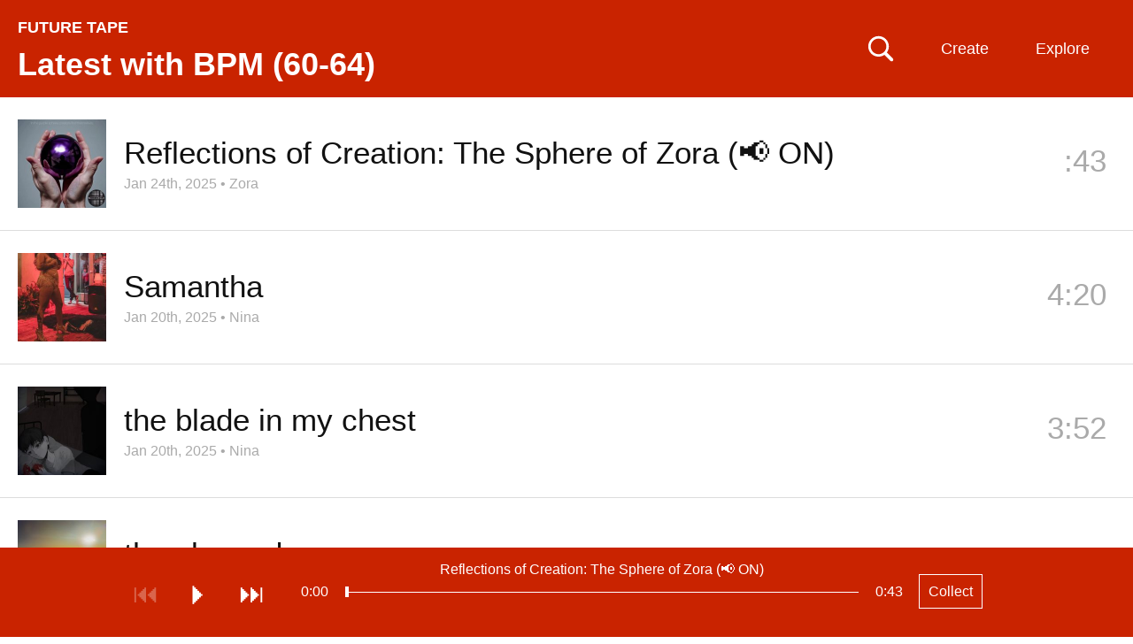

--- FILE ---
content_type: text/html; charset=UTF-8
request_url: https://futuretape.xyz/bpm/60-64
body_size: 22549
content:
<!DOCTYPE html>
<html lang=en>
<head>
<title>Latest with BPM (60-64) – Future Tape</title>
<!--

Welcome to 

███████╗██╗   ██╗████████╗██╗   ██╗██████╗ ███████╗    ████████╗ █████╗ ██████╗ ███████╗
██╔════╝██║   ██║╚══██╔══╝██║   ██║██╔══██╗██╔════╝    ╚══██╔══╝██╔══██╗██╔══██╗██╔════╝
█████╗  ██║   ██║   ██║   ██║   ██║██████╔╝█████╗         ██║   ███████║██████╔╝█████╗  
██╔══╝  ██║   ██║   ██║   ██║   ██║██╔══██╗██╔══╝         ██║   ██╔══██║██╔═══╝ ██╔══╝  
██║     ╚██████╔╝   ██║   ╚██████╔╝██║  ██║███████╗       ██║   ██║  ██║██║     ███████╗
╚═╝      ╚═════╝    ╚═╝    ╚═════╝ ╚═╝  ╚═╝╚══════╝       ╚═╝   ╚═╝  ╚═╝╚═╝     ╚══════╝
                                                                                        
-->
<meta http-equiv="Content-Type" content="text/html; charset=utf-8" />
<meta name="viewport" content="width=device-width,initial-scale=1" />
<meta property="og:url" content="https://futuretape.xyz/bpm/60-64" />
<meta property="og:title" content="Latest with BPM (60-64) – Future Tape" />
<meta property="og:description" content="web3 tracks by bpm" />
<meta property="og:image" content="https://futuretape.xyz/rev_1637306658/res/share-img.png" />
<meta property="twitter:card" content="summary" />
<meta name="twitter:title" content="Latest with BPM (60-64) – Future Tape" />
<meta name="twitter:description" content="web3 tracks by bpm" />
<meta name="twitter:image" content="https://futuretape.xyz/rev_1637306658/res/share-img.png" />
<meta name="title" content="Latest with BPM (60-64) – Future Tape" />
<meta name="description" content="web3 tracks by bpm" />
<link rel="canonical" content="https://futuretape.xyz/bpm/60-64" />
<link rel="iframely" href="https://futuretape.xyz/embed/bpm/60-64" media="(aspect-ratio: 1280/720)"/>

<meta name="theme-color" content="#c92300">

<link href="/res/tape_sm.png" rel="icon" type="image/x-icon" />

<style>



:root {

    --fg-color: #ffffff;
    --bg-color: #c92300;

    --border-color: #c92300;

    --button-fg-color: #c92300;
    --button-bg-color: #ffffff;

    --page-bg-color: white;
    --page-bg-hover-color: #eee;
    --page-fg-color: #111;

}

.icon {
    font-family: Arial, Helvetica;
    font-weight: normal;
    font-style: normal;
    display: block;
    text-decoration: inherit;
    font-size: 30px;
    -webkit-font-smoothing: antialiased;
}
.icon:hover {
    cursor: pointer;
    text-decoration: none;
}
.icon.disabled:hover {
    cursor: default;
}

.icon-play:before         { content:  "⏵\FE0E"; }
.icon-pause:before        { content:  "⏸\FE0E"; }
#player-play.pause:before { content:  "⏸\FE0E"; }
#player-play { min-width: 19px; }

.icon-next:before         { content:  "⏭\FE0E"; }
.icon-previous:before     { content:  "⏮\FE0E"; }
.icon-repeat:before       { content:  "R"; }

.icon-favorite:before     { content:  "l"; }
.icon-shuffle:before      { content:  "s"; }
.icon-volume:before       { content:  "v"; }

.icon-speaker:before      { content:  "v"; }
.icon-speaker-mute:before { content:  "m"; }

.icon-logo:before{content:"1";}

.mono { font-family: "Courier New"; }

body { color: var(--page-fg-color); background: var(--page-bg-color); font:14px "Helvetica", sans-serif; line-height: 125%; margin: 0; vertical-align: baseline; }
a { color:#0163dc; text-decoration:none; }
a:hover {text-decoration:underline;}
ul { padding-inline-start: 0; margin: 0; list-style: none;}
p { margin: 0; }

#banner { 
    transition: background-color 0.5s ease-out;
    background-color: var(--bg-color); 
    border-bottom-color: var(--border-color);
    border-bottom-style: solid;
    border-bottom-width: 1px;
    max-height: 109px;
}
#banner, #flag a, #subtitle-new a, .sort li a  { color: var(--fg-color); }

#banner.zoratopia22 {
    background: linear-gradient(180deg, rgba(253,130,14,1) 8%, rgba(203,203,208,1) 18%, rgba(149,148,228,1) 29%, rgba(14,2,253,1) 50%, rgba(255,0,255,1) 75%, rgba(252,110,29,1) 93%);
    background-size: 100% 1000%;
    animation: zoratopia 30s ease infinite;
}
@keyframes zoratopia {
    0% { background-position:50% 0% }
    50% { background-position:50% 100% }
    100% { background-position:50% 0% }
}
#banner.zoratopia22 #subtitle-new { padding-bottom: 20px; margin-top: 0px; display: inline-block; }
#banner.zoratopia22 .header-cta { display: none; }
#banner.zoratopia22 .sort { top: 25px; }
#banner.zoratopia22 .title-img { 
    width: 75%; display: block; margin-left:15px;
}
#banner.zoratopia22 .title-cta { 
    font-size: 36px;
    font-weight: bold;
    text-decoration: underline;
    color: #fff;
    margin-left: 15px;
    display: inline-block;
}

#banner { height: 110px; padding:0; width:100%; z-index: 10; position: relative; }

#flag { position: relative; overflow: hidden; }
#flag a { text-decoration:underline; }
#flag a.embed { display:none; }
#flag h1 { font-size: 18px; font-weight:700;margin: 22px 0 0 20px; position: relative; line-height: 100%; transition: font-size 0.2s ease-out, margin-top 0.2s ease-out; }
#flag h1 a { text-decoration: none; }
#flag span { font-weight:400; margin: 39px 0 0 15px; float: left;}

#banner.profile #flag h1 { font-size: 26px; margin-top: 22px; }
#banner.static #flag h1 { font-size: 32px; letter-spacing: -0.03em; margin-top: 40px; margin-bottom: 10px; }


.header-cta {
    display: block;
    position: absolute;
    right: 185px;
    top: 38px;
}
.header-cta img { width: 120px; height: 40px; }


#search-unit { 
    left: calc(50% - 250px);
    z-index: 20;
    top: 35px;
    position: absolute;
    display: none;
}
#search { 
    display: block;
    background: var(--bg-color);
    font-size: 18px;
    color: var(--fg-color);
    border-style: solid;
    border-width: 1px;
    border-color: var(--fg-color);
    width: 500px;
    margin: 0 auto;
    padding: 10px;

}
#search::placeholder { /* Chrome, Firefox, Opera, Safari 10.1+ */
    color: var(--fg-color);
    opacity: 0.5; /* Firefox */
}

#search-toggle { position:absolute; right: 270px; top:40px; z-index: 35; }
svg#svg-search { width: 30px; height: 30px; }
svg#svg-search path { fill: var(--fg-color); }

a.create {
    position: absolute;
    right: 135px;
    top: 0px;
    display: block;
    padding: 46px 0px 46px 0;
    max-height: 109px;
    width: 110px;
    text-align:center;
    color: var(--fg-color);
    z-index: 31;
    line-height: 18px;
    font-size: 18px;
}


.sort li a, .sort ul { background-color: var(--bg-color); }
.sort li.divider { color: #fff; }
.sort li.special { width: 100%; }

.sort .mobile { display: none; }
.sort { display: block; position: absolute; right: 25px; top: 0px; max-width: 280px; text-align: right; z-index: 30;}
.sort span {
/*    background-image: repeating-linear-gradient(60deg, #c92300, #c92300, var(--bg-color), var(--bg-color), #c92300, #c92300);*/
    background-size: 800% 800%;
    animation: rainbow 30s ease 3;
}
@keyframes rainbow { 
    0%{background-position:0% 50%}
    50%{background-position:100% 50%}
    100%{background-position:0% 50%}
}
.sort span { width: 93px; float: right; clear: left; padding: 46px 0px 46px 0; max-height: 109px; line-height: 18px; font-size: 18px; text-align: center; display: block; width: 110px; text-align:center; }

.sort ul { display: none; text-align: left; position: relative; overflow: hidden; margin-top: 110px; }
.sort:hover ul { display: block; }
.sort li span { background-color: #c92300; border: none; transition: 0.5s; display: block; }
.sort li a { min-width: 90px; display: block; padding: 10px 12px; text-decoration: none; transition: 0.2s; }
.sort li a:hover { background-color: #222; color: #fff; text-decoration: none; }
.sort li { display: block; float: left; width: 50%; }
.sort li:first-child { float: right; }
.sort li.coll-scroll span:hover { background-color: #222; color: #fff; cursor:pointer; }
.sort li.divider { padding: 7px 10px; width: calc(100% - 20px); background-color: #222; font-size: 12px; font-weight: bold; }

/*.sort li a.iphone-app { width:100%; }*/

#tabs { margin-left:20px; margin-top: 18px; }
.tab { 
    margin-top: 0px;
    margin-right: 5px;
    font-size: 20px; 
    display: inline-block; 
    padding: 12px;
    border: 3px solid rgba(255, 255, 255, .2);
    border-bottom: none;
}
.tab.active { 
    border: 3px solid #fff; 
    border-bottom: none; 
 }
.tab a { color: #fff; text-decoration: none; }

#subtitle-new {
    margin-left: 20px;
    font-size: 36px;
    margin-top: 10px;
    margin-right:350px;
    padding-bottom: 15px;
    font-weight: bold;
    line-height: 125%;
}
#subtitle-new a { text-decoration: underline; }

#subtitle-new a.cta-collect {
    font-weight: normal;
    text-decoration: none;
    border: 1px solid var(--fg-color);
    padding: 10px;
    font-size: 16px;
    top: -5px;
    margin-left: 15px;
    position: relative;
}
#subtitle-new a.cta-collect:hover {
    background: var(--fg-color);
    color: var(--bg-color);
}

#container { margin-bottom: 100px; }

h2 { font-weight: normal; font-size: 35px; margin: 50px 20px 20px 20px; line-height:125%; }

/*h3 { font-weight: normal; font-size: 28px; margin-top: 50px; }*/
.about-text { margin: 20px; display: block; line-height: 150%; font-size: 18px; width: 800px; }
.about-text input { font-size: 18px; padding: 10px; }
.about-text form { margin-bottom: 10px; }

.nav { position:absolute;right:45px;top:0;}
.nav strong a{color:#fff;display:block;font-size:11px;padding:2px;}
.nav strong a:hover{color:#000;}

.about { position: relative; overflow: hidden; margin-bottom: 40px; }
hr { border-top: 1px solid #000; margin: 50px 0; }

.webring { margin-top: 20px; }
.webring a { margin: 0px 10px; }
.webring a:first-child { margin-left: 0; }


li.hilite{ background: #fff3d5;}
li.track .track-thumb { position: absolute; left: 20px; height: 100px; width: 100px; background-size: contain; } 

li.track .topX { width: 50px; height: 50px; position: absolute; left: 20px; top: 25px; z-index: 5; }

li.track { 
    border-bottom:1px solid #ddd;
    cursor:pointer;
    padding: 25px 20px 25px 140px; 
    min-height: 100px; 
    position:relative; 
    overflow: hidden; 
    transition: background-color 0.3s ease-out; 
/*    transition: background-color 0.3s ease-out, border-top 0.3s ease-out, border-left 0.3s ease-out, margin-bottom 0.3s ease-out; */
    display: flex; 
    align-items: center; 
    justify-content: space-between; 
}
li.track .clock { position:absolute; color: #AAA; right:30px; top:50px; font-size: 35px; line-height: 125%; transition: opacity 0.3s; }
li.track .clock.green { color:#393; }

li.track .name { font-size:35px; line-height: 115%; margin-right: 150px;  word-wrap: break-word; }

li.track .metadata { font-size: 16px; color: #AAA; line-height: 125%; margin-top: 5px; }
li.track .metadata a { color: #AAA; font-size: 16px; text-decoration: none; }
li.track .metadata a:hover { text-decoration: underline; }
li.track .metadata strong { color: #222; margin-right: 5px; }

li.track.featured { 
    padding: 40px 40px 40px 420px;
    min-height: 360px;
}
li.track.featured .track-thumb {
    width: 360px; height: 360px;
} 
li.track.featured .name {
    font-size: 45px;
    margin-bottom: 10px;
}

li.track.featured .artist, li.track.featured .title {
    display: block;
    float: none;
}

li.track.featured .divider {
    display: none;
}

li.track.featured .clock {
    right: 40px;
    top: 195px;
}
li.track.featured .track-cta { 
    top: 175px;
}

li.track.featured .tags {
    font-size: 16px;
    margin-top:10px;
}
li.track.featured .tags a {
    color: #AAA;
    margin-right: 5px;
}

.track-cta { 
    opacity:0.0;
    font-size: 22px;
    position: absolute;
/*    top: 0px;*/
    right: 0px;
    z-index: 5;
    transition: opacity 0.5s ease-out;
}
.track-cta .share-detail {
    display: inline;
}
.track-cta a {
    float:left;
    margin-left: 0px;
    line-height: 150px;
    width: 150px;
    height: 150px;
    background: var(--page-bg-hover-color);
/*    
    border-color: var(--border-color);
    border-width: 1px;
    border-style: solid;
*/
    color: var(--border-color);
    text-align: center;
}
.track-cta a.copied {
    color: #009d00;
    border-color:#009d00;
}
.track-cta .share.hidden {
    display: none;
}
.track-cta .share-detail {
    display: none;
}
.track-cta .share-detail.active {
    display: inline;
}

li.album-item { min-height: 200px; padding-left: 240px; }
li.album-item .track-thumb { height: 200px; width: 200px; }
li.album-item .artist-album { display: block; }
li.album-item .title { font-size: 20px; }
li.album-item .track-count a { font-size: 20px; color: #AAA; }
li.album-item .clock { top: 95px; }

/*#tracks li.divider { padding: 40px 0; text-align: center; border-bottom: 1px solid #DDD; font-size: 35px; }*/
#tracks li.divider-left { padding: 80px 40px 40px 20px; text-align: left; border-bottom: 1px solid #DDD; font-size: 35px; }

.green { color:#393; }
.grey { color:#555; }

.coll { display: grid; grid-template-columns: 1fr 1fr 1fr 1fr; font-size: 18px; margin: 0px 0 0 15px; width: 1100px; }
.coll span { float: right; display: block; margin-left: 15px; }
.coll span.count, .coll span.name { color: #fff; mix-blend-mode: difference; }
.coll span.name { margin-left: 0; }

.coll a { padding: 15px 15px 15px 5px; color: #fff; line-height: 125%; text-align: right; }
.coll a:hover span { text-decoration: none; }

.artists-coll { display: grid; grid-template-columns: 1fr 1fr 1fr 1fr; width: 1100px; } 

/* thank you https://fffuel.co/cccolor/ */
.genres-coll { display: grid; grid-template-columns: 1fr 1fr 1fr 1fr; width: 1100px; } 
.moods-coll  { display: grid; grid-template-columns: 1fr 1fr; width: 550px; } 

.stat-boxes { margin: 40px 0 0 20px; display: grid; grid-template-columns: 1fr 1fr 1fr 1fr 1fr; width: 1100px; }
.stat-box { position: relative; overflow: hidden; }
.stat-box .number { font-size: 50px; line-height: 125%; }
.stat-box .desc { font-size: 16px; }

#form_msg.success { color: darkgreen; }
#form_msg.error { color: red; }

#delete_confirm #delete_submit {
    background: #c92300;
    padding: 20px;
    color: #fff;
    border: none;
    cursor:pointer;
}


.collection #container, .album #container { position:relative; overflow:hidden; }

.album .track-thumb { display: none; }
.collection #tracks, .album #tracks { 
    position: relative;
    overflow: hidden;
    border-left: 1px solid #ccc;
}
.album li.track { padding-left: 40px; min-height: 75px; }
.collection li.track .metadata, .album li.track .metadata { display: none; }
.album li.track .clock { top: 40px; }
.album .track-cta { top: 20px; }
.album .track-cta a { width: 100px; height: 80px; line-height: 80px; }

/* home for the hover states to not confuse phones */
@media only screen and (min-width: 799px) {

    a.create:hover { 
        text-decoration:none; 
        background: var(--fg-color);
        color: var(--bg-color);        
    }
    .sort span:hover { 
        background: var(--fg-color);
        color: var(--bg-color);        
    }

    li.track:hover { 
        background: var(--page-bg-hover-color); 

/*        border-top: 5px solid #DDD;
        border-left: 5px solid #BBB;
        margin-bottom: -5px;
        border-bottom: 0;
*/
    }

    li.track:hover .clock {
        opacity: 0;
    }
    li.track:hover .track-cta {
        opacity: 1.0;
        transition: opacity 0.5s ease-out;
    }
    .track-cta a:hover {
        text-decoration: none;
/*        border: 1px var(--button-fg-color) solid;*/
        color: var(--button-bg-color);
        background: var(--button-fg-color);
    }
    .track-cta a.copied:hover {
        color: var(--page-bg-color);
/*        border-color: #009d00;*/
        background: #009d00;
    }

    .album-cta:hover {
        text-decoration: none;
        color: var(--bg-color);
        background: var(--fg-color);
    }


}

@media only screen and (max-width: 800px) {

    #container { margin-bottom: 120px; }

    #banner { padding: 0; height: auto; position: relative; overflow: visible; }
    #banner.profile { padding: 0; }
    #flag { margin-right: 50px; }
    #flag h1 { margin: 25px 0px 0 10px; float: none; white-space: nowrap; overflow: hidden; }
    #flag span { margin: 0 0 0 10px; }

    #banner.static { padding: 0 0 5px 0; }
    #banner.static #flag h1 { font-size: 30px; margin-top: 20px; margin-bottom: 5px; }

    .header-cta { display: none; }

    #tabs { margin-left:10px; margin-top: 15px; }
    .tab { 
        margin-top: 0px;
        margin-right: 5px;
        font-size: 16px; 
        display: inline-block; 
        padding: 10px;
        border: 3px solid rgba(255, 255, 255, .2); 
        border-bottom: none; 
    }
    .tab.active { 
        border: 3px solid #fff; 
        border-bottom: none; 
     }
    .tab a { color: #fff; text-decoration: none; }

    #subtitle-new {
        margin-left: 10px;
        font-size: 28px;
        margin-top: 10px;
        margin-right: 20px;
        margin-bottom: 0px;
        padding-bottom: 0px;
        font-weight: bold;
        line-height: 125%;
    }
    #subtitle-new a { text-decoration: underline; }
    #subtitle-new a.cta-collect {
        font-size: 14px;
    }

    #tracks { margin-top: 0px; }

    .ios-top-msg { border-bottom: none; }
    .ios-top-msg a { padding: 12px 10px 15px 10px; display: block; font-size: 17px; background: #003b95; color: #fff; }

    a.create { display: none; }
    #search-toggle { right: 75px; top: 20px; }   
    #search-unit { left: 10px; top: 55px; }
    svg#svg-search { width: 25px; height: 25px; }
    #search { width: calc(100vw - 40px); padding: 7px; }

    li.track .topX { width: 40px; height: 40px; position: absolute; left: 15px; top: 15px; z-index: 5; }

    li.track .track-thumb { position: absolute; float: none; width: 65px; height: 65px; left: 15px; } 
    li.track { display: block; padding: 15px 60px 15px 95px; min-height: 65px; }
    li.track .name { font-size:17px; margin-right: 0; }
    li.track .metadata { margin-top: 5px; font-size:16px; }
    li.track .metadata a { margin-left: 0px; }                           
    li.track .metadata strong { margin-right: 0px; }

    li.track .clock{ font-size: 26px; top: 30px; right: 15px; display: none; }
    li.track .clock.green { color:#393; display: inline; }

    li.track.featured { 
        padding: 0px 0px 15px 0px;
        border-bottom: none;
    }
    li.track.featured .track-thumb {
        width: 100%; height: 100vw; left: auto; padding: 0; position: relative; margin: 0px auto 10px auto; display: block;
    } 
    li.track.featured .name {
        font-size: 28px;
        margin-left: 10px; margin-bottom: 0; line-height: 125%;
        float: none;
        position: relative;
        overflow: hidden;
    }
    li.track.featured .divider { display: block; }
    li.track.featured .artist, li.track.featured .divider, li.track.featured .title { float:left; margin-right: 10px; }
    li.track.featured .tags { margin-left: 10px; }
    li.track.featured .metadata { margin-left: 10px; }
    li.track.featured .clock {
        right: 10px;
        top: calc(100vw + 12px);
    }
    #tracks li.divider-left { line-height: 125%; font-size: 24px; padding: 30px 15px 15px 15px; }

/*    li.album-item .track-thumb {
        width: 85px; height: 85px; left: 5px;
    }
*/ 
    li.album-item .artist-album { font-size: 22px; line-height: 125%; margin-bottom: 5px; }
    li.album-item .title, li.album-item .track-count a { font-size: 15px; }
    li.album-item .more-album a {
        margin-top: 10px;
        padding: 5px 10px;
        color: var(--page-fg-color);
        border: 1px solid var(--page-fg-color);
        display: block;
        text-align: center;
    }

    .track-cta { display: none; }
    li.track.featured .track-cta { 
        display: block;
        opacity: 1.0;
        top: 15px;
        right: 15px;
        position: relative;
        margin-bottom:15px;
        margin-left: 10px;
        width: calc(100% - 15px);
    }
    li.track.featured .track-cta a { width: 100px; height: 40px; margin-left: 15px; margin-bottom: 15px; line-height: 40px; }


    .sort > span { display: none; }
    .sort span { width: auto; background: none; }
    .sort span.mobile { display: block; position: absolute; min-width: auto; font-size: 14px; border: none; right: 5px; padding: 30px 12px; top: -75px; }

    .sort { top: 70px; left: 0; width: 100%; max-width: none; background-image: none; }
    .sort ul { margin-top: -15px; position: relative; overflow: hidden; }
    .sort ul a, .sort li.coll-scroll span { display: block; width: 100%; font-size: 17px; padding: 13px 10px; }

    .sort li { display: block; float: left; width: 50%; }
    .sort li:first-child { float: left; }
    .sort li.coll { display: none; }
    .sort li.divider { clear: both; width: 100%; }

    .coll { display: grid; grid-template-columns: 1fr 1fr; background: #fff; font-size: 16px; margin: 0 0; width: 100%; }
    .coll a { padding: 15px 15px; color: #fff; line-height: 125%; }
    .coll span { float: right; display: block; margin-left: 10px; }
    .artists-coll { display: grid; grid-template-columns: 1fr 1fr; width: 100%; font-size: 16px; } 

    .stat-boxes { grid-template-columns: 1fr 1fr; width: 100%; margin: 20px 0 0 10px; }
    .stat-box { margin-bottom: 20px; }

    .about-text { width: calc(100% - 20px); margin: 20px 10px; }

    h2 { margin: 40px 10px 20px 10px; display: block; font-size: 22px; font-weight: normal; }
    .footer { margin: 20px 10px 120px 10px; }


    #banner.zoratopia22 .title-img { 
        width: 95%; display: block; 
        margin: 20px 0 20px 10px;
    }
    #banner.zoratopia22 #subtitle-new { 
        font-size:  20px;
        margin-top: 10px;
        padding-bottom: 0px;
        display: inline;
    }
    #banner.zoratopia22 .title-cta { 
        /*margin: 0 auto;*/
        float: right;
        font-size: 20px;
        font-weight: bold;
        border: 2px #fff solid;
        color: #fff;
        padding: 10px 10px;
        margin-right: 10px;
        margin-top: -10px;
        text-decoration: none;
        background: #fd53d3;
    }
    #banner.zoratopia22 .sort span.mobile { top: -75px; }
    #banner.zoratopia22 .sort { top: 70px; }
    #banner.zoratopia22 .sort ul { top: 10px; }

    .album li.track { min-height: 30px; padding-top: 20px; padding-left: 15px; }
    .album li.track .name { font-size: 22px; }
    .album li.track .clock { top: 18px; }
}

@keyframes reel-spin {
    from {
        transform: rotate(0deg);
    }
    to {
        transform: rotate(360deg);
    }
}

/* typical rectangular embeds */
@media all and (min-width: 150px) and (max-width: 750px) and (min-height:125px) and (max-height:500px) {

    #container { margin-bottom: 40px; }
    body.track #container { margin-bottom: 0px; }

    #banner { overflow: hidden; padding: 0; top: 0; position: fixed; }
    #banner.static { right: 25px; width: 28px; padding: 0; filter:  drop-shadow(1px 1px 2px rgba(0,0,0,50)) }

    #flag { float: right; margin: 5px; }    
    #banner.static #flag { float: right; margin: 5px; }
    
    #flag h1 { font-size: 16px; margin: 0; }
    #banner.static #flag h1 { font-size: 16px; margin: 0; }
    #banner.static { background: #c92300; border: none; }

    #search-toggle { display: none; }

    #banner.static #flag a.standard { display:none; }
    #banner.static #flag a.embed { 
        color: #fff;
        font-size: 30px; 
        display: block; 
        line-height: 80%; 
        animation: reel-spin 4s linear 0s infinite normal;  
        transform-origin: center 52.2%;      
        animation-play-state: paused;
    }

    #container.playing #banner.static #flag a.embed { 
        animation-play-state: running;
    }

    #subtitle-new { float:left; font-size: 16px; margin: 5px; }
    #banner.static #subtitle-new { display: none; }

    .ios-top-msg { display: none; }

    #tracks { margin-top: 30px; }
    .track.embed #tracks { margin-top: 0; }
    
    #banner.static + #tracks { margin-top: 0; }

    li.track { padding: 10px 10px 10px 60px; min-height: auto; }
    li.track .track-thumb { width: 40px; height: 40px; left: 5px; }
    li.track .clock { top: 22%; }
    li.track .name { margin: 0; font-size: 16px; line-height: 125%; }
    li.track .metadata { margin: 0; }
    li.track .topX { left: 5px; width: 20px; height: 20px; } 

    li.track.featured { padding-bottom: 14px; min-height: auto; }
    li.track.featured .track-thumb { height: calc(100vh - 40px); background-size: cover; background-position: center center; }
    li.track.featured .main-info { display: none; }
    li.track.featured .clock { display: none; }

    li.track.featured .tags, li.track.featured .track-cta { display: none; }

    #tracks li.divider-left { font-size: 20px; padding: 10px 10px 10px 10px; }

    .sort, li.track .metadata strong, .more-tracks { display: none; }

    .collection #tracks, .album #tracks { clear:both; margin-top: 0px; border-left: none; }
    .album li.track { min-height: 20px; }
    .collection li.track .track-thumb, .album li.track .track-thumb { left: 10px; }
    .album li.track .clock { top: 10px; font-size: 16px; }

}

/* wide & thin embeds */ 
@media all and (min-width: 350px) and (max-width: 1000px) and (min-height: 39px) and (max-height:175px) {

    #banner { overflow: hidden; padding: 0; top: 0; position: fixed; }
    #banner.static { right: 0px; height: 100vh; width: 28px; padding: 0; filter:  drop-shadow(1px 1px 2px rgba(0,0,0,50)); z-index: 100; }
    #banner.static { background: #c92300; border: none; }
    #banner.static #flag { float: right; margin: 5px; top: calc(100vh * 0.5 - 18px); }
    #flag { float: right; margin: 5px; }    
    #flag h1 { font-size: 16px; margin: 0; }
    #banner.static #flag h1 { font-size: 16px; margin: 0; }

    #search-toggle { display: none; }

    #banner.static #flag a.standard { display:none; }
    #banner.static #flag a.embed { 
        color: #fff;
        font-size: 30px; 
        display: block; 
        line-height: 80%; 
        animation: reel-spin 4s linear 0s infinite normal;  
        transform-origin: center 52.2%;      
        animation-play-state: paused;
    }

    #container.playing #banner.static #flag a.embed { 
        animation-play-state: running;
    }

    .sort, li.track .metadata strong, .more-tracks { display: none; }

    .main-info {
        display: none;
    }

    li.track.featured { min-height: auto; padding: 0; }
    li.track.featured .clock { display: none; }
    li.track.featured .track-cta { display: none; }    

    li.track.featured .track-thumb {
        width: 100vh;
        height: 100vh;
        margin: 0;
    }

}

body.video { color: #666666; background: #000000; }
body.video li.track { border-bottom: 1px solid #222; }
body.video li.track .metadata strong { color: #666666; }
body.video li.track .metadata a { color: #666666; }
body.video li.track.hilite, li.track.featured.hilite { background-color: #151515; }

body.video li.track:hover { color: #999999; background: #0c0c0c; }
body.video li.track .track-thumb { opacity: 0.6; }
body.video li.track:hover .track-thumb { opacity: 1.0; }
body.video .track-cta a { background: #0c0c0c; border: 1px solid #999999; color: #999999; }
body.video .sort span { background: #000000; }

#container #video-player {
    position: fixed;

    width: 400px;
    height: 250px;

    bottom: 125px;
    right: 30px;


    background: transparent;
    z-index:49;

    transition: width 0.5s, height 0.5s, right 0.5s, bottom 0.5s;

}
@media only screen and (max-width: 800px) {

    #container #video-player {
        width: 240px;
        height: 180px;

        bottom: 100px;
        right: 0px;
    }

}

#container.playing video {
    position: fixed;

    height: 100vh;
    width: 100%;

    bottom: 0px;
    right: 0px;

    background: #000;
    z-index: 49;
}
/*#container.playing #tracks { display: none; }*/

/*
@media (prefers-color-scheme: dark) {

    :root {
        --page-bg-color: black;
        --page-fg-color: #ddd;
        --page-bg-hover-color: #131313;
    }

    li.track { border-bottom: 1px solid #222; }
    li.track .metadata strong { color: #ddd; }
    li.track.hilite, li.track.featured.hilite { background-color: #151515; }

}
*/
</style>



</head>

    
<body class="bpm ">

    <div id="search-unit">
        <input id="search" name="search" placeholder="Search: Artist, track, wallet"/>
    </div>


    <div id="banner" class="">

        <div id="flag">
            
            <h1>
                <a class="standard" id="title" href="/">FUTURE TAPE</a>
                <a class="embed" target="_blank" href="/bpm/60-64">✇</a>
            </h1>

        </div>
    
                <div id="subtitle-new">Latest with BPM (60-64) </div>
        
        <div id="tabs">
                    </div>

        <a href="" id="search-toggle" alt="Search Music NFTs">
            <svg viewBox="0 0 80 80" xmlns="http://www.w3.org/2000/svg" version="1.1" id="svg-search">
            <g>
                <title>Search Music NFTs</title>
                <g transform="matrix(1 0 0 1 1403.36 696)" id="Regular-S">
                <path id="svg-search-path" d="m-1400.96928,-662.83274c0,17.1386 13.91604,31.0058 31.05474,31.0058c6.5917,0 12.6464,-2.0507 17.6757,-5.5664l18.1641,18.21292c1.0254,0.97656 2.2949,1.41601 3.6133,1.41601c2.832,0 4.8828,-2.14844 4.8828,-4.98047c0,-1.36718 -0.5371,-2.58789 -1.3672,-3.51562l-18.0664,-18.11524c3.8574,-5.1758 6.1035,-11.5234 6.1035,-18.457c0,-17.1387 -13.8672,-31.0547 -31.0058,-31.0547c-17.1387,0 -31.05474,13.916 -31.05474,31.0547zm7.51954,0c0,-13.0371 10.498,-23.5352 23.5352,-23.5352c12.9882,0 23.5351,10.4981 23.5351,23.5352c0,12.9883 -10.5469,23.5351 -23.5351,23.5351c-13.0372,0 -23.5352,-10.5468 -23.5352,-23.5351z" />
                </g>
            </g>
            </svg>
        </a>    

        <a class="create" href="/create">Create</a>

        <div class="sort">
            <span>Explore</span>
            <span class="mobile">Menu</span>
            <ul>
                <li class="special"><a href="https://futuretape.xyz/iphone" target="_blank" class="iphone-app">Get iPhone App</a></li>
                <li class="divider">INFO</li>
                <li><a href="/about">About</a></li>
                <li><a href="/charts">Charts</a></li>
                <li><a href="/embeds">Embed Tracks</a></li>
                <li><a href="/terms">Terms & Privacy</a></li>
                <li class="divider">TRACKS BY PLATFORM</li>
                <li class="platform"><a href="/catalog">Catalog</a></li>
                <li class="platform"><a href="/sound">Sound</a></li>
                <li class="platform"><a href="/nina">Nina</a></li>
                <li class="platform"><a href="/zora">Zora</a></li>
                <!-- <li class="platform"><a href="/riff">Riff</a></li> -->
                <li class="platform"><a href="/supercollector">Supercollector</a></li>
                <li class="divider">EVERYTHING</li>
                <li><a href="/">Latest</a></li>
                <li><a href="/future">Upcoming</a></li>
                <li><a href="/today">Today</a></li>
                <li><a href="/lastweek">Last Week</a></li>
                <li><a href="/albums">Albums</a></li>
                <li><a href="/longform">Podcasts</a></li>
                <li><a href="/search/remix">Remixes</a></li>
                <li><a href="/first-mint">First Mint</a></li>
                                <li><a rel="nofollow" href="/shuffle?r=mWLRMhrf">Shuffle</a></li>
                <li class="divider">WATCH</li>
                <li class="special"><a href="/zora/video">Zora Theater</a></li>
                <li class="divider">EXPERIMENTAL</li>
                <li><a href="/earliest">Earliest</a></li>
                <li><a href="/longest">Longest</a></li>
                <li><a href="/shortest">Shortest</a></li>
            </ul>
        </div>
        
    </div>

    <div id="container" class="">




        
        

        <ul id="tracks">
            <li class="track" id="track-96yqj" data-itemid="96yqj">
                
                <div class="track-thumb" alt="" style="background-image: url(https://static.hypem.net/resizer_ipfs/bafybeifmh4llooyk4443qtgod56wdtgjsizq6wac5ljcusemh5gf3zshxe.jpg); "></div>

                <div class="main-info">
                    <div class="name"><span class='title'>Reflections of Creation: The Sphere of Zora (📢 ON)</span></div>

                    <div class="metadata">
                        <a href="https://futuretape.xyz/token/0xf8fab963d211e4fb9c0947ccc15d71f28578c10f/1">Jan 24th, 2025</a> &bull; <a href="/zora">Zora</a>                                                   
                    </div>

                     
                </div>

                <div class="clock">:43</div>

                <div class="track-cta">
                    <a class="share" href="">Share</a>
                    <div class="share-detail">
                        <a class="share-link" href="" data-href="https://futuretape.xyz/token/0xf8fab963d211e4fb9c0947ccc15d71f28578c10f/1">Copy Link</a>
                        <a class="share-embed" href="" data-href="https://futuretape.xyz/embed/token/0xf8fab963d211e4fb9c0947ccc15d71f28578c10f/1">Copy Embed</a>
                        <a class="share-tweet" href="https://twitter.com/intent/tweet?_=1768589121&text=listening%20to%20Reflections%20of%20Creation%3A%20The%20Sphere%20of%20Zora%20%28%F0%9F%93%A2%20ON%29%20on%20%40future_tape&url=https%3A%2F%2Ffuturetape.xyz%2Ftoken%2F0xf8fab963d211e4fb9c0947ccc15d71f28578c10f%2F1">Tweet</a>
                    </div>
                    <a class="collect" href="https://zora.co/collect/zora:0xf8fab963d211e4fb9c0947ccc15d71f28578c10f?referrer=0xe13575765a2E90D5aA119150aF9f2A4a8068b4a9">Collect</a>
                </div>

            </li>

            <li class="track" id="track-3jrtj" data-itemid="3jrtj">
                
                <div class="track-thumb" alt="" style="background-image: url(https://static.hypem.net/resizer_arweave/7p-0_d-Z4hnfR1eqT4kSg_8umhovtwnQaUhUE1dJfug.jpg); "></div>

                <div class="main-info">
                    <div class="name"><span class='title'>Samantha</span></div>

                    <div class="metadata">
                        <a href="https://futuretape.xyz/token/24hxiXK5ebEjH7Kt1WUPbLNvP4FATp8QxntiR3RReKEV">Jan 20th, 2025</a> &bull; <a href="/nina">Nina</a>                                                   
                    </div>

                     
                </div>

                <div class="clock">4:20</div>

                <div class="track-cta">
                    <a class="share" href="">Share</a>
                    <div class="share-detail">
                        <a class="share-link" href="" data-href="https://futuretape.xyz/token/24hxiXK5ebEjH7Kt1WUPbLNvP4FATp8QxntiR3RReKEV">Copy Link</a>
                        <a class="share-embed" href="" data-href="https://futuretape.xyz/embed/token/24hxiXK5ebEjH7Kt1WUPbLNvP4FATp8QxntiR3RReKEV">Copy Embed</a>
                        <a class="share-tweet" href="https://twitter.com/intent/tweet?_=1768589121&text=listening%20to%20Samantha%20on%20%40future_tape&url=https%3A%2F%2Ffuturetape.xyz%2Ftoken%2F24hxiXK5ebEjH7Kt1WUPbLNvP4FATp8QxntiR3RReKEV">Tweet</a>
                    </div>
                    <a class="collect" href="https://www.ninaprotocol.com/24hxiXK5ebEjH7Kt1WUPbLNvP4FATp8QxntiR3RReKEV">Collect</a>
                </div>

            </li>

            <li class="track" id="track-s5qt7" data-itemid="s5qt7">
                
                <div class="track-thumb" alt="" style="background-image: url(https://static.hypem.net/resizer_arweave/T-MUP1P7-nsByMGulgi51raMXqIT7BFwQN1jWhwc08s.jpg); "></div>

                <div class="main-info">
                    <div class="name"><span class='title'>the blade in my chest</span></div>

                    <div class="metadata">
                        <a href="https://futuretape.xyz/token/6ZyBigLeVJmC31qRcuFPrTQrKHEUpbxWwuAFxjfeeSoc">Jan 20th, 2025</a> &bull; <a href="/nina">Nina</a>                                                   
                    </div>

                     
                </div>

                <div class="clock">3:52</div>

                <div class="track-cta">
                    <a class="share" href="">Share</a>
                    <div class="share-detail">
                        <a class="share-link" href="" data-href="https://futuretape.xyz/token/6ZyBigLeVJmC31qRcuFPrTQrKHEUpbxWwuAFxjfeeSoc">Copy Link</a>
                        <a class="share-embed" href="" data-href="https://futuretape.xyz/embed/token/6ZyBigLeVJmC31qRcuFPrTQrKHEUpbxWwuAFxjfeeSoc">Copy Embed</a>
                        <a class="share-tweet" href="https://twitter.com/intent/tweet?_=1768589121&text=listening%20to%20the%20blade%20in%20my%20chest%20on%20%40future_tape&url=https%3A%2F%2Ffuturetape.xyz%2Ftoken%2F6ZyBigLeVJmC31qRcuFPrTQrKHEUpbxWwuAFxjfeeSoc">Tweet</a>
                    </div>
                    <a class="collect" href="https://www.ninaprotocol.com/6ZyBigLeVJmC31qRcuFPrTQrKHEUpbxWwuAFxjfeeSoc">Collect</a>
                </div>

            </li>

            <li class="track" id="track-wrrs2" data-itemid="wrrs2">
                
                <div class="track-thumb" alt="" style="background-image: url(https://static.hypem.net/resizer_arweave/w3J9gjhl7gkQPFs7oU_D-bnOGtMNeBBPDo0dsHfJrQk.jpg); "></div>

                <div class="main-info">
                    <div class="name"><span class='title'>the sky and me</span></div>

                    <div class="metadata">
                        <a href="https://futuretape.xyz/token/4Vrw1bwYZTui55j98Q7VMXVW6VZaGtvj6ot8iULumLMR">Jan 20th, 2025</a> &bull; <a href="/nina">Nina</a>                                                   
                    </div>

                     
                </div>

                <div class="clock">4:24</div>

                <div class="track-cta">
                    <a class="share" href="">Share</a>
                    <div class="share-detail">
                        <a class="share-link" href="" data-href="https://futuretape.xyz/token/4Vrw1bwYZTui55j98Q7VMXVW6VZaGtvj6ot8iULumLMR">Copy Link</a>
                        <a class="share-embed" href="" data-href="https://futuretape.xyz/embed/token/4Vrw1bwYZTui55j98Q7VMXVW6VZaGtvj6ot8iULumLMR">Copy Embed</a>
                        <a class="share-tweet" href="https://twitter.com/intent/tweet?_=1768589121&text=listening%20to%20the%20sky%20and%20me%20on%20%40future_tape&url=https%3A%2F%2Ffuturetape.xyz%2Ftoken%2F4Vrw1bwYZTui55j98Q7VMXVW6VZaGtvj6ot8iULumLMR">Tweet</a>
                    </div>
                    <a class="collect" href="https://www.ninaprotocol.com/4Vrw1bwYZTui55j98Q7VMXVW6VZaGtvj6ot8iULumLMR">Collect</a>
                </div>

            </li>

            <li class="track" id="track-659gx" data-itemid="659gx">
                
                <div class="track-thumb" alt="" style="background-image: url(https://static.hypem.net/resizer_arweave/eIwSN3y-n_2Ly4HrF8yegZkQF4N7JRxgNZBIpu6cslg.jpg); "></div>

                <div class="main-info">
                    <div class="name"><span class='title'>the flowers we planted died in spring</span></div>

                    <div class="metadata">
                        <a href="https://futuretape.xyz/token/J5dziXEzKgUMQdZ84xhStbFrWzkCtjJaMAhrnuHSEiHR">Jan 20th, 2025</a> &bull; <a href="/nina">Nina</a>                                                   
                    </div>

                     
                </div>

                <div class="clock">2:16</div>

                <div class="track-cta">
                    <a class="share" href="">Share</a>
                    <div class="share-detail">
                        <a class="share-link" href="" data-href="https://futuretape.xyz/token/J5dziXEzKgUMQdZ84xhStbFrWzkCtjJaMAhrnuHSEiHR">Copy Link</a>
                        <a class="share-embed" href="" data-href="https://futuretape.xyz/embed/token/J5dziXEzKgUMQdZ84xhStbFrWzkCtjJaMAhrnuHSEiHR">Copy Embed</a>
                        <a class="share-tweet" href="https://twitter.com/intent/tweet?_=1768589121&text=listening%20to%20the%20flowers%20we%20planted%20died%20in%20spring%20on%20%40future_tape&url=https%3A%2F%2Ffuturetape.xyz%2Ftoken%2FJ5dziXEzKgUMQdZ84xhStbFrWzkCtjJaMAhrnuHSEiHR">Tweet</a>
                    </div>
                    <a class="collect" href="https://www.ninaprotocol.com/J5dziXEzKgUMQdZ84xhStbFrWzkCtjJaMAhrnuHSEiHR">Collect</a>
                </div>

            </li>

            <li class="track" id="track-ugr33" data-itemid="ugr33">
                
                <div class="track-thumb" alt="" style="background-image: url(https://static.hypem.net/resizer_arweave/aODvuhmwVUbzVzGJuf7HMb69xJNrVrLUw0PJ0zGo2_E.jpg); "></div>

                <div class="main-info">
                    <div class="name"><span class='title'>a menagerie of porcelain lies</span></div>

                    <div class="metadata">
                        <a href="https://futuretape.xyz/token/HeWyTV9Uov1GA8T5ZPcgWKBispqYbiYQRKeZKAzJ5LxL">Jan 20th, 2025</a> &bull; <a href="/nina">Nina</a>                                                   
                    </div>

                     
                </div>

                <div class="clock">4:16</div>

                <div class="track-cta">
                    <a class="share" href="">Share</a>
                    <div class="share-detail">
                        <a class="share-link" href="" data-href="https://futuretape.xyz/token/HeWyTV9Uov1GA8T5ZPcgWKBispqYbiYQRKeZKAzJ5LxL">Copy Link</a>
                        <a class="share-embed" href="" data-href="https://futuretape.xyz/embed/token/HeWyTV9Uov1GA8T5ZPcgWKBispqYbiYQRKeZKAzJ5LxL">Copy Embed</a>
                        <a class="share-tweet" href="https://twitter.com/intent/tweet?_=1768589121&text=listening%20to%20a%20menagerie%20of%20porcelain%20lies%20on%20%40future_tape&url=https%3A%2F%2Ffuturetape.xyz%2Ftoken%2FHeWyTV9Uov1GA8T5ZPcgWKBispqYbiYQRKeZKAzJ5LxL">Tweet</a>
                    </div>
                    <a class="collect" href="https://www.ninaprotocol.com/HeWyTV9Uov1GA8T5ZPcgWKBispqYbiYQRKeZKAzJ5LxL">Collect</a>
                </div>

            </li>

            <li class="track" id="track-70got" data-itemid="70got">
                
                <div class="track-thumb" alt="" style="background-image: url(https://static.hypem.net/resizer_arweave/waX0FbXE0KmlgXeOuRIeSpi_fBnSI1wQhaGM5sI7h-g.jpg); "></div>

                <div class="main-info">
                    <div class="name"><span class='title'>Guilt Tripper</span></div>

                    <div class="metadata">
                        <a href="https://futuretape.xyz/token/CzAk8fZUUoq8AENca3GzmAxSeeHbWswP9L4FssoPZyjn">Jan 20th, 2025</a> &bull; <a href="/nina">Nina</a>                                                   
                    </div>

                     
                </div>

                <div class="clock">1:48</div>

                <div class="track-cta">
                    <a class="share" href="">Share</a>
                    <div class="share-detail">
                        <a class="share-link" href="" data-href="https://futuretape.xyz/token/CzAk8fZUUoq8AENca3GzmAxSeeHbWswP9L4FssoPZyjn">Copy Link</a>
                        <a class="share-embed" href="" data-href="https://futuretape.xyz/embed/token/CzAk8fZUUoq8AENca3GzmAxSeeHbWswP9L4FssoPZyjn">Copy Embed</a>
                        <a class="share-tweet" href="https://twitter.com/intent/tweet?_=1768589121&text=listening%20to%20Guilt%20Tripper%20on%20%40future_tape&url=https%3A%2F%2Ffuturetape.xyz%2Ftoken%2FCzAk8fZUUoq8AENca3GzmAxSeeHbWswP9L4FssoPZyjn">Tweet</a>
                    </div>
                    <a class="collect" href="https://www.ninaprotocol.com/CzAk8fZUUoq8AENca3GzmAxSeeHbWswP9L4FssoPZyjn">Collect</a>
                </div>

            </li>

            <li class="track" id="track-azaov" data-itemid="azaov">
                
                <div class="track-thumb" alt="" style="background-image: url(https://static.hypem.net/resizer_arweave/n7DjyDiwxopbAvDTvIuQgCSiiQ9zhzfDwteobZrHbVw.jpg); "></div>

                <div class="main-info">
                    <div class="name"><span class='title'>Deer Park Freestyle</span></div>

                    <div class="metadata">
                        <a href="https://futuretape.xyz/token/DaES42sUUHxDgbUrErKS9VzRst2P5VvBd2UUYnfArYJ8">Jan 18th, 2025</a> &bull; <a href="/nina">Nina</a>                                                   
                    </div>

                     
                </div>

                <div class="clock">1:36</div>

                <div class="track-cta">
                    <a class="share" href="">Share</a>
                    <div class="share-detail">
                        <a class="share-link" href="" data-href="https://futuretape.xyz/token/DaES42sUUHxDgbUrErKS9VzRst2P5VvBd2UUYnfArYJ8">Copy Link</a>
                        <a class="share-embed" href="" data-href="https://futuretape.xyz/embed/token/DaES42sUUHxDgbUrErKS9VzRst2P5VvBd2UUYnfArYJ8">Copy Embed</a>
                        <a class="share-tweet" href="https://twitter.com/intent/tweet?_=1768589121&text=listening%20to%20Deer%20Park%20Freestyle%20on%20%40future_tape&url=https%3A%2F%2Ffuturetape.xyz%2Ftoken%2FDaES42sUUHxDgbUrErKS9VzRst2P5VvBd2UUYnfArYJ8">Tweet</a>
                    </div>
                    <a class="collect" href="https://www.ninaprotocol.com/DaES42sUUHxDgbUrErKS9VzRst2P5VvBd2UUYnfArYJ8">Collect</a>
                </div>

            </li>

            <li class="track" id="track-1dp8p" data-itemid="1dp8p">
                
                <div class="track-thumb" alt="" style="background-image: url(https://static.hypem.net/resizer_arweave/Go4dYGruYywEI_APrZaY9Oua9AI3y66dVteKLK_cGd4.jpg); "></div>

                <div class="main-info">
                    <div class="name"><span class='title'>ASCENSION</span></div>

                    <div class="metadata">
                        <a href="https://futuretape.xyz/token/9Gjeyjvtwu5P6oQbjvqyBczZLnKPAVpRoTpKHvhm2ptG">Jan 17th, 2025</a> &bull; <a href="/nina">Nina</a>                                                   
                    </div>

                     
                </div>

                <div class="clock">3:36</div>

                <div class="track-cta">
                    <a class="share" href="">Share</a>
                    <div class="share-detail">
                        <a class="share-link" href="" data-href="https://futuretape.xyz/token/9Gjeyjvtwu5P6oQbjvqyBczZLnKPAVpRoTpKHvhm2ptG">Copy Link</a>
                        <a class="share-embed" href="" data-href="https://futuretape.xyz/embed/token/9Gjeyjvtwu5P6oQbjvqyBczZLnKPAVpRoTpKHvhm2ptG">Copy Embed</a>
                        <a class="share-tweet" href="https://twitter.com/intent/tweet?_=1768589121&text=listening%20to%20ASCENSION%20on%20%40future_tape&url=https%3A%2F%2Ffuturetape.xyz%2Ftoken%2F9Gjeyjvtwu5P6oQbjvqyBczZLnKPAVpRoTpKHvhm2ptG">Tweet</a>
                    </div>
                    <a class="collect" href="https://www.ninaprotocol.com/9Gjeyjvtwu5P6oQbjvqyBczZLnKPAVpRoTpKHvhm2ptG">Collect</a>
                </div>

            </li>

            <li class="track" id="track-afscw" data-itemid="afscw">
                
                <div class="track-thumb" alt="" style="background-image: url(https://static.hypem.net/resizer_arweave/8cCDkYLb9DbxbuHoBOxWlNA_vUbdFV3QAo_XfoWSkc8.jpg); "></div>

                <div class="main-info">
                    <div class="name"><span class='title'>Oopsie Daisies - In The Rain</span></div>

                    <div class="metadata">
                        <a href="https://futuretape.xyz/token/CFZtjWCgadC5vmkuZmG2WhQQfhccV3zYLyjrHiutzmJn">Jan 17th, 2025</a> &bull; <a href="/nina">Nina</a>                                                   
                    </div>

                     
                </div>

                <div class="clock">4:25</div>

                <div class="track-cta">
                    <a class="share" href="">Share</a>
                    <div class="share-detail">
                        <a class="share-link" href="" data-href="https://futuretape.xyz/token/CFZtjWCgadC5vmkuZmG2WhQQfhccV3zYLyjrHiutzmJn">Copy Link</a>
                        <a class="share-embed" href="" data-href="https://futuretape.xyz/embed/token/CFZtjWCgadC5vmkuZmG2WhQQfhccV3zYLyjrHiutzmJn">Copy Embed</a>
                        <a class="share-tweet" href="https://twitter.com/intent/tweet?_=1768589121&text=listening%20to%20Oopsie%20Daisies%20-%20In%20The%20Rain%20on%20%40future_tape&url=https%3A%2F%2Ffuturetape.xyz%2Ftoken%2FCFZtjWCgadC5vmkuZmG2WhQQfhccV3zYLyjrHiutzmJn">Tweet</a>
                    </div>
                    <a class="collect" href="https://www.ninaprotocol.com/CFZtjWCgadC5vmkuZmG2WhQQfhccV3zYLyjrHiutzmJn">Collect</a>
                </div>

            </li>

            <li class="track" id="track-kecam" data-itemid="kecam">
                
                <div class="track-thumb" alt="" style="background-image: url(https://static.hypem.net/resizer_arweave/YGBkujTpMQU6XD6fkXqDf_dL7ZDk9oJ-VAee_lljA-Q.jpg); "></div>

                <div class="main-info">
                    <div class="name"><span class='title'>Running (Initial)</span></div>

                    <div class="metadata">
                        <a href="https://futuretape.xyz/token/J86n8WvoGy5FK8kDNU4iByJ5Euvcv8R245kDoH1WbqCE">Jan 17th, 2025</a> &bull; <a href="/nina">Nina</a>                                                   
                    </div>

                     
                </div>

                <div class="clock">3:45</div>

                <div class="track-cta">
                    <a class="share" href="">Share</a>
                    <div class="share-detail">
                        <a class="share-link" href="" data-href="https://futuretape.xyz/token/J86n8WvoGy5FK8kDNU4iByJ5Euvcv8R245kDoH1WbqCE">Copy Link</a>
                        <a class="share-embed" href="" data-href="https://futuretape.xyz/embed/token/J86n8WvoGy5FK8kDNU4iByJ5Euvcv8R245kDoH1WbqCE">Copy Embed</a>
                        <a class="share-tweet" href="https://twitter.com/intent/tweet?_=1768589121&text=listening%20to%20Running%20%28Initial%29%20on%20%40future_tape&url=https%3A%2F%2Ffuturetape.xyz%2Ftoken%2FJ86n8WvoGy5FK8kDNU4iByJ5Euvcv8R245kDoH1WbqCE">Tweet</a>
                    </div>
                    <a class="collect" href="https://www.ninaprotocol.com/J86n8WvoGy5FK8kDNU4iByJ5Euvcv8R245kDoH1WbqCE">Collect</a>
                </div>

            </li>

            <li class="track" id="track-9tg4r" data-itemid="9tg4r">
                
                <div class="track-thumb" alt="" style="background-image: url(https://static.hypem.net/resizer_arweave/eYyGYn432hGp1gkI2WGDfrcoI3ke8kMK8vf9zehGUYU.jpg); "></div>

                <div class="main-info">
                    <div class="name"><span class='title'>'course u did</span></div>

                    <div class="metadata">
                        <a href="https://futuretape.xyz/token/36CysjQ4zCyWgXGw5REdvXuLEs6wCVrTwta1gHMFzuVc">Jan 16th, 2025</a> &bull; <a href="/nina">Nina</a>                                                   
                    </div>

                     
                </div>

                <div class="clock">2:09</div>

                <div class="track-cta">
                    <a class="share" href="">Share</a>
                    <div class="share-detail">
                        <a class="share-link" href="" data-href="https://futuretape.xyz/token/36CysjQ4zCyWgXGw5REdvXuLEs6wCVrTwta1gHMFzuVc">Copy Link</a>
                        <a class="share-embed" href="" data-href="https://futuretape.xyz/embed/token/36CysjQ4zCyWgXGw5REdvXuLEs6wCVrTwta1gHMFzuVc">Copy Embed</a>
                        <a class="share-tweet" href="https://twitter.com/intent/tweet?_=1768589121&text=listening%20to%20%27course%20u%20did%20on%20%40future_tape&url=https%3A%2F%2Ffuturetape.xyz%2Ftoken%2F36CysjQ4zCyWgXGw5REdvXuLEs6wCVrTwta1gHMFzuVc">Tweet</a>
                    </div>
                    <a class="collect" href="https://www.ninaprotocol.com/36CysjQ4zCyWgXGw5REdvXuLEs6wCVrTwta1gHMFzuVc">Collect</a>
                </div>

            </li>

            <li class="track" id="track-gnchd" data-itemid="gnchd">
                
                <div class="track-thumb" alt="" style="background-image: url(https://static.hypem.net/resizer_arweave/VRe1cxmNBmo-qm-QiM1s9qW2imrATVdFTcWsAC-v-8I.jpg); "></div>

                <div class="main-info">
                    <div class="name"><span class='title'>Introduction</span></div>

                    <div class="metadata">
                        <a href="https://futuretape.xyz/token/A85C3MQ9Xe2wiVBAZVTJYFBFvkGr9xG45zN3R6hGKfRr">Jan 16th, 2025</a> &bull; <a href="/nina">Nina</a>                                                   
                    </div>

                     
                </div>

                <div class="clock">2:08</div>

                <div class="track-cta">
                    <a class="share" href="">Share</a>
                    <div class="share-detail">
                        <a class="share-link" href="" data-href="https://futuretape.xyz/token/A85C3MQ9Xe2wiVBAZVTJYFBFvkGr9xG45zN3R6hGKfRr">Copy Link</a>
                        <a class="share-embed" href="" data-href="https://futuretape.xyz/embed/token/A85C3MQ9Xe2wiVBAZVTJYFBFvkGr9xG45zN3R6hGKfRr">Copy Embed</a>
                        <a class="share-tweet" href="https://twitter.com/intent/tweet?_=1768589121&text=listening%20to%20Introduction%20on%20%40future_tape&url=https%3A%2F%2Ffuturetape.xyz%2Ftoken%2FA85C3MQ9Xe2wiVBAZVTJYFBFvkGr9xG45zN3R6hGKfRr">Tweet</a>
                    </div>
                    <a class="collect" href="https://www.ninaprotocol.com/A85C3MQ9Xe2wiVBAZVTJYFBFvkGr9xG45zN3R6hGKfRr">Collect</a>
                </div>

            </li>

            <li class="track" id="track-5p8fm" data-itemid="5p8fm">
                
                <div class="track-thumb" alt="" style="background-image: url(https://static.hypem.net/resizer_arweave/Nyq4_cla2PIz0DIREFh_4HuNUu-JRljSxAXYjv_jyFo.jpg); "></div>

                <div class="main-info">
                    <div class="name"><span class='title'>Emmanuel Lacopo - Miniature Beams</span></div>

                    <div class="metadata">
                        <a href="https://futuretape.xyz/token/4dniMRSnrbpgVKJUJoxbd2W8qr5pFjt4m2AFVwx4YJXf">Jan 16th, 2025</a> &bull; <a href="/nina">Nina</a>                                                   
                    </div>

                     
                </div>

                <div class="clock">6:33</div>

                <div class="track-cta">
                    <a class="share" href="">Share</a>
                    <div class="share-detail">
                        <a class="share-link" href="" data-href="https://futuretape.xyz/token/4dniMRSnrbpgVKJUJoxbd2W8qr5pFjt4m2AFVwx4YJXf">Copy Link</a>
                        <a class="share-embed" href="" data-href="https://futuretape.xyz/embed/token/4dniMRSnrbpgVKJUJoxbd2W8qr5pFjt4m2AFVwx4YJXf">Copy Embed</a>
                        <a class="share-tweet" href="https://twitter.com/intent/tweet?_=1768589121&text=listening%20to%20Emmanuel%20Lacopo%20-%20Miniature%20Beams%20on%20%40future_tape&url=https%3A%2F%2Ffuturetape.xyz%2Ftoken%2F4dniMRSnrbpgVKJUJoxbd2W8qr5pFjt4m2AFVwx4YJXf">Tweet</a>
                    </div>
                    <a class="collect" href="https://www.ninaprotocol.com/4dniMRSnrbpgVKJUJoxbd2W8qr5pFjt4m2AFVwx4YJXf">Collect</a>
                </div>

            </li>

            <li class="track" id="track-woxu3" data-itemid="woxu3">
                
                <div class="track-thumb" alt="" style="background-image: url(https://static.hypem.net/resizer_arweave/kgWy1wmuVFQ1MnEHWEBrJdKXMmHaKNlqH8E131A1IxE.jpg); "></div>

                <div class="main-info">
                    <div class="name"><span class='title'>Chairs - Not the Same</span></div>

                    <div class="metadata">
                        <a href="https://futuretape.xyz/token/GsNBMNgFMCxAd2GxKPwvYxf3X3meeBYFzPJ3EWVRHQDf">Jan 16th, 2025</a> &bull; <a href="/nina">Nina</a>                                                   
                    </div>

                     
                </div>

                <div class="clock">3:21</div>

                <div class="track-cta">
                    <a class="share" href="">Share</a>
                    <div class="share-detail">
                        <a class="share-link" href="" data-href="https://futuretape.xyz/token/GsNBMNgFMCxAd2GxKPwvYxf3X3meeBYFzPJ3EWVRHQDf">Copy Link</a>
                        <a class="share-embed" href="" data-href="https://futuretape.xyz/embed/token/GsNBMNgFMCxAd2GxKPwvYxf3X3meeBYFzPJ3EWVRHQDf">Copy Embed</a>
                        <a class="share-tweet" href="https://twitter.com/intent/tweet?_=1768589121&text=listening%20to%20Chairs%20-%20Not%20the%20Same%20on%20%40future_tape&url=https%3A%2F%2Ffuturetape.xyz%2Ftoken%2FGsNBMNgFMCxAd2GxKPwvYxf3X3meeBYFzPJ3EWVRHQDf">Tweet</a>
                    </div>
                    <a class="collect" href="https://www.ninaprotocol.com/GsNBMNgFMCxAd2GxKPwvYxf3X3meeBYFzPJ3EWVRHQDf">Collect</a>
                </div>

            </li>

            <li class="track" id="track-b04fc" data-itemid="b04fc">
                
                <div class="track-thumb" alt="" style="background-image: url(https://static.hypem.net/resizer_arweave/sec4Ym3yU2PGjfJplmVypQHzohgR1X-OiyzaqNAKRXQ.jpg); "></div>

                <div class="main-info">
                    <div class="name"><span class='title'>Asunder (with Fatshaudi)</span></div>

                    <div class="metadata">
                        <a href="https://futuretape.xyz/token/EvnTNeQ9G8rLEf9RYHJYBGVZyn842xgkW9KPiuSkUb6q">Jan 16th, 2025</a> &bull; <a href="/nina">Nina</a>                                                   
                    </div>

                     
                </div>

                <div class="clock">3:17</div>

                <div class="track-cta">
                    <a class="share" href="">Share</a>
                    <div class="share-detail">
                        <a class="share-link" href="" data-href="https://futuretape.xyz/token/EvnTNeQ9G8rLEf9RYHJYBGVZyn842xgkW9KPiuSkUb6q">Copy Link</a>
                        <a class="share-embed" href="" data-href="https://futuretape.xyz/embed/token/EvnTNeQ9G8rLEf9RYHJYBGVZyn842xgkW9KPiuSkUb6q">Copy Embed</a>
                        <a class="share-tweet" href="https://twitter.com/intent/tweet?_=1768589121&text=listening%20to%20Asunder%20%28with%20Fatshaudi%29%20on%20%40future_tape&url=https%3A%2F%2Ffuturetape.xyz%2Ftoken%2FEvnTNeQ9G8rLEf9RYHJYBGVZyn842xgkW9KPiuSkUb6q">Tweet</a>
                    </div>
                    <a class="collect" href="https://www.ninaprotocol.com/EvnTNeQ9G8rLEf9RYHJYBGVZyn842xgkW9KPiuSkUb6q">Collect</a>
                </div>

            </li>

            <li class="track" id="track-3i7e5" data-itemid="3i7e5">
                
                <div class="track-thumb" alt="" style="background-image: url(https://static.hypem.net/resizer_arweave/X4CJctz5-9OJUv9BjQtpFBDEpCk-MXyiTyhh9qOWRjA.jpg); "></div>

                <div class="main-info">
                    <div class="name"><span class='title'>Yumiko Morioka & Takashi Kokubo - Gaiaphilia</span></div>

                    <div class="metadata">
                        <a href="https://futuretape.xyz/token/84bCwPKYY9ykiNNkpbnYKrP2m1NarFGXRyXhJXZEGonJ">Jan 16th, 2025</a> &bull; <a href="/nina">Nina</a>                                                   
                    </div>

                     
                </div>

                <div class="clock">8:27</div>

                <div class="track-cta">
                    <a class="share" href="">Share</a>
                    <div class="share-detail">
                        <a class="share-link" href="" data-href="https://futuretape.xyz/token/84bCwPKYY9ykiNNkpbnYKrP2m1NarFGXRyXhJXZEGonJ">Copy Link</a>
                        <a class="share-embed" href="" data-href="https://futuretape.xyz/embed/token/84bCwPKYY9ykiNNkpbnYKrP2m1NarFGXRyXhJXZEGonJ">Copy Embed</a>
                        <a class="share-tweet" href="https://twitter.com/intent/tweet?_=1768589121&text=listening%20to%20Yumiko%20Morioka%20%26%20Takashi%20Kokubo%20-%20Gaiaphilia%20on%20%40future_tape&url=https%3A%2F%2Ffuturetape.xyz%2Ftoken%2F84bCwPKYY9ykiNNkpbnYKrP2m1NarFGXRyXhJXZEGonJ">Tweet</a>
                    </div>
                    <a class="collect" href="https://www.ninaprotocol.com/84bCwPKYY9ykiNNkpbnYKrP2m1NarFGXRyXhJXZEGonJ">Collect</a>
                </div>

            </li>

            <li class="track" id="track-uizty" data-itemid="uizty">
                
                <div class="track-thumb" alt="" style="background-image: url(https://static.hypem.net/resizer_arweave/OSRZvrmpq-NXicuyQSOclQ8y10v2HsG63XB-DTTv9Bk.jpg); "></div>

                <div class="main-info">
                    <div class="name"><span class='title'>winter stars shine through the broken clouds like beacons</span></div>

                    <div class="metadata">
                        <a href="https://futuretape.xyz/token/A5ofxgvAQ4E7bwSQRbpYz3yhdXusq4JMCRBBoVraX4oC">Jan 15th, 2025</a> &bull; <a href="/nina">Nina</a>                                                   
                    </div>

                     
                </div>

                <div class="clock">2:18</div>

                <div class="track-cta">
                    <a class="share" href="">Share</a>
                    <div class="share-detail">
                        <a class="share-link" href="" data-href="https://futuretape.xyz/token/A5ofxgvAQ4E7bwSQRbpYz3yhdXusq4JMCRBBoVraX4oC">Copy Link</a>
                        <a class="share-embed" href="" data-href="https://futuretape.xyz/embed/token/A5ofxgvAQ4E7bwSQRbpYz3yhdXusq4JMCRBBoVraX4oC">Copy Embed</a>
                        <a class="share-tweet" href="https://twitter.com/intent/tweet?_=1768589121&text=listening%20to%20winter%20stars%20shine%20through%20the%20broken%20clouds%20like%20beacons%20on%20%40future_tape&url=https%3A%2F%2Ffuturetape.xyz%2Ftoken%2FA5ofxgvAQ4E7bwSQRbpYz3yhdXusq4JMCRBBoVraX4oC">Tweet</a>
                    </div>
                    <a class="collect" href="https://www.ninaprotocol.com/A5ofxgvAQ4E7bwSQRbpYz3yhdXusq4JMCRBBoVraX4oC">Collect</a>
                </div>

            </li>

            <li class="track" id="track-4k769" data-itemid="4k769">
                
                <div class="track-thumb" alt="" style="background-image: url(https://static.hypem.net/resizer_arweave/gcfO_SI4rEddvhySDv2MsvcbVFeJx4JHI3syjoqujEg.jpg); "></div>

                <div class="main-info">
                    <div class="name"><span class='title'>I</span></div>

                    <div class="metadata">
                        <a href="https://futuretape.xyz/token/6tmAGYsdsp1NRDr9ECHYxVyzNH7DUvAWEKosb9Xjomtw">Jan 15th, 2025</a> &bull; <a href="/nina">Nina</a>                                                   
                    </div>

                     
                </div>

                <div class="clock">8:33</div>

                <div class="track-cta">
                    <a class="share" href="">Share</a>
                    <div class="share-detail">
                        <a class="share-link" href="" data-href="https://futuretape.xyz/token/6tmAGYsdsp1NRDr9ECHYxVyzNH7DUvAWEKosb9Xjomtw">Copy Link</a>
                        <a class="share-embed" href="" data-href="https://futuretape.xyz/embed/token/6tmAGYsdsp1NRDr9ECHYxVyzNH7DUvAWEKosb9Xjomtw">Copy Embed</a>
                        <a class="share-tweet" href="https://twitter.com/intent/tweet?_=1768589121&text=listening%20to%20I%20on%20%40future_tape&url=https%3A%2F%2Ffuturetape.xyz%2Ftoken%2F6tmAGYsdsp1NRDr9ECHYxVyzNH7DUvAWEKosb9Xjomtw">Tweet</a>
                    </div>
                    <a class="collect" href="https://www.ninaprotocol.com/6tmAGYsdsp1NRDr9ECHYxVyzNH7DUvAWEKosb9Xjomtw">Collect</a>
                </div>

            </li>

            <li class="track" id="track-tue5p" data-itemid="tue5p">
                
                <div class="track-thumb" alt="" style="background-image: url(https://static.hypem.net/resizer_arweave/QMdfJRHH4A6CGqUNxfA3XhCZ63QPn4kiF4yExeNBteU.jpg); "></div>

                <div class="main-info">
                    <div class="name"><span class='title'>sink gargle (demo)</span></div>

                    <div class="metadata">
                        <a href="https://futuretape.xyz/token/38uuzCaHjyoATRFMEK7k37Yb7Sx3DiCqojc15vnnYXEe">Jan 15th, 2025</a> &bull; <a href="/nina">Nina</a>                                                   
                    </div>

                     
                </div>

                <div class="clock">2:04</div>

                <div class="track-cta">
                    <a class="share" href="">Share</a>
                    <div class="share-detail">
                        <a class="share-link" href="" data-href="https://futuretape.xyz/token/38uuzCaHjyoATRFMEK7k37Yb7Sx3DiCqojc15vnnYXEe">Copy Link</a>
                        <a class="share-embed" href="" data-href="https://futuretape.xyz/embed/token/38uuzCaHjyoATRFMEK7k37Yb7Sx3DiCqojc15vnnYXEe">Copy Embed</a>
                        <a class="share-tweet" href="https://twitter.com/intent/tweet?_=1768589121&text=listening%20to%20sink%20gargle%20%28demo%29%20on%20%40future_tape&url=https%3A%2F%2Ffuturetape.xyz%2Ftoken%2F38uuzCaHjyoATRFMEK7k37Yb7Sx3DiCqojc15vnnYXEe">Tweet</a>
                    </div>
                    <a class="collect" href="https://www.ninaprotocol.com/38uuzCaHjyoATRFMEK7k37Yb7Sx3DiCqojc15vnnYXEe">Collect</a>
                </div>

            </li>

            <li class="track" id="track-g2jrb" data-itemid="g2jrb">
                
                <div class="track-thumb" alt="" style="background-image: url(https://static.hypem.net/resizer_arweave/2WvgMGl0rn86wkPuHluvZFLcMl26NZUxQLIAWkLPMUM.jpg); "></div>

                <div class="main-info">
                    <div class="name"><span class='title'>Meadow</span></div>

                    <div class="metadata">
                        <a href="https://futuretape.xyz/token/9AKRGtpdeAwHgmbVSCGCogKSFJUgnkStCb2J1SeoGKUw">Jan 12th, 2025</a> &bull; <a href="/nina">Nina</a>                                                   
                    </div>

                     
                </div>

                <div class="clock">1:18</div>

                <div class="track-cta">
                    <a class="share" href="">Share</a>
                    <div class="share-detail">
                        <a class="share-link" href="" data-href="https://futuretape.xyz/token/9AKRGtpdeAwHgmbVSCGCogKSFJUgnkStCb2J1SeoGKUw">Copy Link</a>
                        <a class="share-embed" href="" data-href="https://futuretape.xyz/embed/token/9AKRGtpdeAwHgmbVSCGCogKSFJUgnkStCb2J1SeoGKUw">Copy Embed</a>
                        <a class="share-tweet" href="https://twitter.com/intent/tweet?_=1768589121&text=listening%20to%20Meadow%20on%20%40future_tape&url=https%3A%2F%2Ffuturetape.xyz%2Ftoken%2F9AKRGtpdeAwHgmbVSCGCogKSFJUgnkStCb2J1SeoGKUw">Tweet</a>
                    </div>
                    <a class="collect" href="https://www.ninaprotocol.com/9AKRGtpdeAwHgmbVSCGCogKSFJUgnkStCb2J1SeoGKUw">Collect</a>
                </div>

            </li>

            <li class="track" id="track-cjz2p" data-itemid="cjz2p">
                
                <div class="track-thumb" alt="" style="background-image: url(https://static.hypem.net/resizer_arweave/p7T2mbU7fp87GVJjNTaRj1CzJLxKVpnit1FMvcf8_DQ.jpg); "></div>

                <div class="main-info">
                    <div class="name"><span class='title'>Mercy</span></div>

                    <div class="metadata">
                        <a href="https://futuretape.xyz/token/5MkZrrAuoVFJCkLgWND6SZ7VUb27h58wzWgtYYvzDGet">Jan 12th, 2025</a> &bull; <a href="/nina">Nina</a>                                                   
                    </div>

                     
                </div>

                <div class="clock">3:28</div>

                <div class="track-cta">
                    <a class="share" href="">Share</a>
                    <div class="share-detail">
                        <a class="share-link" href="" data-href="https://futuretape.xyz/token/5MkZrrAuoVFJCkLgWND6SZ7VUb27h58wzWgtYYvzDGet">Copy Link</a>
                        <a class="share-embed" href="" data-href="https://futuretape.xyz/embed/token/5MkZrrAuoVFJCkLgWND6SZ7VUb27h58wzWgtYYvzDGet">Copy Embed</a>
                        <a class="share-tweet" href="https://twitter.com/intent/tweet?_=1768589121&text=listening%20to%20Mercy%20on%20%40future_tape&url=https%3A%2F%2Ffuturetape.xyz%2Ftoken%2F5MkZrrAuoVFJCkLgWND6SZ7VUb27h58wzWgtYYvzDGet">Tweet</a>
                    </div>
                    <a class="collect" href="https://www.ninaprotocol.com/5MkZrrAuoVFJCkLgWND6SZ7VUb27h58wzWgtYYvzDGet">Collect</a>
                </div>

            </li>

            <li class="track" id="track-g5a2d" data-itemid="g5a2d">
                
                <div class="track-thumb" alt="" style="background-image: url(https://static.hypem.net/resizer_ipfs/sq_1024/bafybeihderma2dazlct7wekqbdqtvoslp5r32ey3bk7vkv3sq22qwwl7ea.jpg); "></div>

                <div class="main-info">
                    <div class="name"><span class='artist'>The Library is On Fire</span><span class='divider'> - </span><span class='title'>Smoke & Mirrors</span></div>

                    <div class="metadata">
                        <a href="https://futuretape.xyz/token/0xab2b7de9d775b2e32716cf5c301dc99009632bae/8">Jan 11th, 2025</a> &bull; <a href="/supercollector">Supercollector</a>                                                   <span class="more-album">&bull; <a href="/token/0xab2b7de9d775b2e32716cf5c301dc99009632bae">View Album</a></span>
                    </div>

                     
                </div>

                <div class="clock">5:35</div>

                <div class="track-cta">
                    <a class="share" href="">Share</a>
                    <div class="share-detail">
                        <a class="share-link" href="" data-href="https://futuretape.xyz/token/0xab2b7de9d775b2e32716cf5c301dc99009632bae/8">Copy Link</a>
                        <a class="share-embed" href="" data-href="https://futuretape.xyz/embed/token/0xab2b7de9d775b2e32716cf5c301dc99009632bae/8">Copy Embed</a>
                        <a class="share-tweet" href="https://twitter.com/intent/tweet?_=1768589121&text=listening%20to%20The%20Library%20is%20On%20Fire%20-%20Smoke%20%26%20Mirrors%20on%20%40future_tape&url=https%3A%2F%2Ffuturetape.xyz%2Ftoken%2F0xab2b7de9d775b2e32716cf5c301dc99009632bae%2F8">Tweet</a>
                    </div>
                    <a class="collect" href="https://release.supercollector.xyz/magic-windows-magic-nights-the-library-is-on-fire">Collect</a>
                </div>

            </li>

            <li class="track" id="track-m10go" data-itemid="m10go">
                
                <div class="track-thumb" alt="" style="background-image: url(https://static.hypem.net/resizer_arweave/r5LHcqpcsVnWXD83CwjPnSC5b9XOTO9EYEzd64Vl-Zk.jpg); "></div>

                <div class="main-info">
                    <div class="name"><span class='title'>Zoom Deck</span></div>

                    <div class="metadata">
                        <a href="https://futuretape.xyz/token/3LHBhE3quKS5xH4ENFY6EvpfCJg4arFYTNoCZ3L6tuq4">Jan 11th, 2025</a> &bull; <a href="/nina">Nina</a>                                                   
                    </div>

                     
                </div>

                <div class="clock">9:25</div>

                <div class="track-cta">
                    <a class="share" href="">Share</a>
                    <div class="share-detail">
                        <a class="share-link" href="" data-href="https://futuretape.xyz/token/3LHBhE3quKS5xH4ENFY6EvpfCJg4arFYTNoCZ3L6tuq4">Copy Link</a>
                        <a class="share-embed" href="" data-href="https://futuretape.xyz/embed/token/3LHBhE3quKS5xH4ENFY6EvpfCJg4arFYTNoCZ3L6tuq4">Copy Embed</a>
                        <a class="share-tweet" href="https://twitter.com/intent/tweet?_=1768589121&text=listening%20to%20Zoom%20Deck%20on%20%40future_tape&url=https%3A%2F%2Ffuturetape.xyz%2Ftoken%2F3LHBhE3quKS5xH4ENFY6EvpfCJg4arFYTNoCZ3L6tuq4">Tweet</a>
                    </div>
                    <a class="collect" href="https://www.ninaprotocol.com/3LHBhE3quKS5xH4ENFY6EvpfCJg4arFYTNoCZ3L6tuq4">Collect</a>
                </div>

            </li>

            <li class="track" id="track-1qq59" data-itemid="1qq59">
                
                <div class="track-thumb" alt="" style="background-image: url(https://static.hypem.net/resizer_arweave/fsBxYtgguS9f3pREjl84kCC2qN4GJ3Yn0odSJ6wlxnw.jpg); "></div>

                <div class="main-info">
                    <div class="name"><span class='title'>now</span></div>

                    <div class="metadata">
                        <a href="https://futuretape.xyz/token/9KgdBCR73vNagdPKw5iu6xH5PwgUKLbdFtq8UBf3R5Rd">Jan 10th, 2025</a> &bull; <a href="/nina">Nina</a>                                                   
                    </div>

                     
                </div>

                <div class="clock">2:25</div>

                <div class="track-cta">
                    <a class="share" href="">Share</a>
                    <div class="share-detail">
                        <a class="share-link" href="" data-href="https://futuretape.xyz/token/9KgdBCR73vNagdPKw5iu6xH5PwgUKLbdFtq8UBf3R5Rd">Copy Link</a>
                        <a class="share-embed" href="" data-href="https://futuretape.xyz/embed/token/9KgdBCR73vNagdPKw5iu6xH5PwgUKLbdFtq8UBf3R5Rd">Copy Embed</a>
                        <a class="share-tweet" href="https://twitter.com/intent/tweet?_=1768589121&text=listening%20to%20now%20on%20%40future_tape&url=https%3A%2F%2Ffuturetape.xyz%2Ftoken%2F9KgdBCR73vNagdPKw5iu6xH5PwgUKLbdFtq8UBf3R5Rd">Tweet</a>
                    </div>
                    <a class="collect" href="https://www.ninaprotocol.com/9KgdBCR73vNagdPKw5iu6xH5PwgUKLbdFtq8UBf3R5Rd">Collect</a>
                </div>

            </li>

            <li class="track" id="track-8fgyv" data-itemid="8fgyv">
                
                <div class="track-thumb" alt="" style="background-image: url(https://static.hypem.net/resizer_ipfs/sq_1024/bafybeibrmz7h4zvlyr4qauzzuvwhcsnnmfyshulyb36q2hyi65kji76wqm.jpg); "></div>

                <div class="main-info">
                    <div class="name"><span class='artist'>Abtin Zahed</span><span class='divider'> - </span><span class='title'>Persian Empire</span></div>

                    <div class="metadata">
                        <a href="https://futuretape.xyz/token/0x8a27e0ea5d51971e78cb41afed478db2b6a053ae/1">Jan 10th, 2025</a> &bull; <a href="/supercollector">Supercollector</a>                                                   <span class="more-album">&bull; <a href="/token/0x8a27e0ea5d51971e78cb41afed478db2b6a053ae">View Album</a></span>
                    </div>

                     
                </div>

                <div class="clock">3:19</div>

                <div class="track-cta">
                    <a class="share" href="">Share</a>
                    <div class="share-detail">
                        <a class="share-link" href="" data-href="https://futuretape.xyz/token/0x8a27e0ea5d51971e78cb41afed478db2b6a053ae/1">Copy Link</a>
                        <a class="share-embed" href="" data-href="https://futuretape.xyz/embed/token/0x8a27e0ea5d51971e78cb41afed478db2b6a053ae/1">Copy Embed</a>
                        <a class="share-tweet" href="https://twitter.com/intent/tweet?_=1768589121&text=listening%20to%20Abtin%20Zahed%20-%20Persian%20Empire%20on%20%40future_tape&url=https%3A%2F%2Ffuturetape.xyz%2Ftoken%2F0x8a27e0ea5d51971e78cb41afed478db2b6a053ae%2F1">Tweet</a>
                    </div>
                    <a class="collect" href="https://release.supercollector.xyz/persian-empire-abtin-zahed">Collect</a>
                </div>

            </li>

            <li class="track" id="track-a44xy" data-itemid="a44xy">
                
                <div class="track-thumb" alt="" style="background-image: url(https://static.hypem.net/resizer_arweave/tLm2ANuC_CUMTSXWSBHUM7c9TZX8hwLKwiEy2Z6ACrE.jpg); "></div>

                <div class="main-info">
                    <div class="name"><span class='title'>Coil</span></div>

                    <div class="metadata">
                        <a href="https://futuretape.xyz/token/AehE9dADC5euQWD94KxnioFmypxp4XJdYWfV45hYNuXV">Jan 9th, 2025</a> &bull; <a href="/nina">Nina</a>                                                   
                    </div>

                     
                </div>

                <div class="clock">6:47</div>

                <div class="track-cta">
                    <a class="share" href="">Share</a>
                    <div class="share-detail">
                        <a class="share-link" href="" data-href="https://futuretape.xyz/token/AehE9dADC5euQWD94KxnioFmypxp4XJdYWfV45hYNuXV">Copy Link</a>
                        <a class="share-embed" href="" data-href="https://futuretape.xyz/embed/token/AehE9dADC5euQWD94KxnioFmypxp4XJdYWfV45hYNuXV">Copy Embed</a>
                        <a class="share-tweet" href="https://twitter.com/intent/tweet?_=1768589121&text=listening%20to%20Coil%20on%20%40future_tape&url=https%3A%2F%2Ffuturetape.xyz%2Ftoken%2FAehE9dADC5euQWD94KxnioFmypxp4XJdYWfV45hYNuXV">Tweet</a>
                    </div>
                    <a class="collect" href="https://www.ninaprotocol.com/AehE9dADC5euQWD94KxnioFmypxp4XJdYWfV45hYNuXV">Collect</a>
                </div>

            </li>

            <li class="track" id="track-nghcc" data-itemid="nghcc">
                
                <div class="track-thumb" alt="" style="background-image: url(https://static.hypem.net/resizer_arweave/5VeyZ3ZNIvP3_gFQ6jdjc1JvyoHygtPTIQjAjIZ9Mj0.jpg); "></div>

                <div class="main-info">
                    <div class="name"><span class='title'>Requiem for Dennis Hoff</span></div>

                    <div class="metadata">
                        <a href="https://futuretape.xyz/token/5tZDwdVjH4iSzyfJmEgsDLMapTohGxk6zPuwp2LABt68">Jan 6th, 2025</a> &bull; <a href="/nina">Nina</a>                                                   
                    </div>

                     
                </div>

                <div class="clock">3:01</div>

                <div class="track-cta">
                    <a class="share" href="">Share</a>
                    <div class="share-detail">
                        <a class="share-link" href="" data-href="https://futuretape.xyz/token/5tZDwdVjH4iSzyfJmEgsDLMapTohGxk6zPuwp2LABt68">Copy Link</a>
                        <a class="share-embed" href="" data-href="https://futuretape.xyz/embed/token/5tZDwdVjH4iSzyfJmEgsDLMapTohGxk6zPuwp2LABt68">Copy Embed</a>
                        <a class="share-tweet" href="https://twitter.com/intent/tweet?_=1768589121&text=listening%20to%20Requiem%20for%20Dennis%20Hoff%20on%20%40future_tape&url=https%3A%2F%2Ffuturetape.xyz%2Ftoken%2F5tZDwdVjH4iSzyfJmEgsDLMapTohGxk6zPuwp2LABt68">Tweet</a>
                    </div>
                    <a class="collect" href="https://www.ninaprotocol.com/5tZDwdVjH4iSzyfJmEgsDLMapTohGxk6zPuwp2LABt68">Collect</a>
                </div>

            </li>

            <li class="track" id="track-vg3p2" data-itemid="vg3p2">
                
                <div class="track-thumb" alt="" style="background-image: url(https://static.hypem.net/resizer_arweave/EUaxMtJjNH5cKe645oAxk8pdcPKOGdhsuRJZKml1XMM.jpg); "></div>

                <div class="main-info">
                    <div class="name"><span class='title'>Air / Air</span></div>

                    <div class="metadata">
                        <a href="https://futuretape.xyz/token/4wK3xVKJTNpRsMQsuPEjoKbwJRknUCAfZJUTEwzR9vMy">Jan 6th, 2025</a> &bull; <a href="/nina">Nina</a>                                                   
                    </div>

                     
                </div>

                <div class="clock">1:21</div>

                <div class="track-cta">
                    <a class="share" href="">Share</a>
                    <div class="share-detail">
                        <a class="share-link" href="" data-href="https://futuretape.xyz/token/4wK3xVKJTNpRsMQsuPEjoKbwJRknUCAfZJUTEwzR9vMy">Copy Link</a>
                        <a class="share-embed" href="" data-href="https://futuretape.xyz/embed/token/4wK3xVKJTNpRsMQsuPEjoKbwJRknUCAfZJUTEwzR9vMy">Copy Embed</a>
                        <a class="share-tweet" href="https://twitter.com/intent/tweet?_=1768589121&text=listening%20to%20Air%20%2F%20Air%20on%20%40future_tape&url=https%3A%2F%2Ffuturetape.xyz%2Ftoken%2F4wK3xVKJTNpRsMQsuPEjoKbwJRknUCAfZJUTEwzR9vMy">Tweet</a>
                    </div>
                    <a class="collect" href="https://www.ninaprotocol.com/4wK3xVKJTNpRsMQsuPEjoKbwJRknUCAfZJUTEwzR9vMy">Collect</a>
                </div>

            </li>

            <li class="track" id="track-btkp7" data-itemid="btkp7">
                
                <div class="track-thumb" alt="" style="background-image: url(https://static.hypem.net/resizer_arweave/pS_s6PvAtEwZVjPL1-wHC8KUr0EjEXUXVlqddKzx6k8.jpg); "></div>

                <div class="main-info">
                    <div class="name"><span class='title'>01062025</span></div>

                    <div class="metadata">
                        <a href="https://futuretape.xyz/token/FSiJzqQc3JKs3YQz6Dq1apHhNh1kiFLvUpjZ48zSnVoJ">Jan 6th, 2025</a> &bull; <a href="/nina">Nina</a>                                                   
                    </div>

                     
                </div>

                <div class="clock">4:24</div>

                <div class="track-cta">
                    <a class="share" href="">Share</a>
                    <div class="share-detail">
                        <a class="share-link" href="" data-href="https://futuretape.xyz/token/FSiJzqQc3JKs3YQz6Dq1apHhNh1kiFLvUpjZ48zSnVoJ">Copy Link</a>
                        <a class="share-embed" href="" data-href="https://futuretape.xyz/embed/token/FSiJzqQc3JKs3YQz6Dq1apHhNh1kiFLvUpjZ48zSnVoJ">Copy Embed</a>
                        <a class="share-tweet" href="https://twitter.com/intent/tweet?_=1768589121&text=listening%20to%2001062025%20on%20%40future_tape&url=https%3A%2F%2Ffuturetape.xyz%2Ftoken%2FFSiJzqQc3JKs3YQz6Dq1apHhNh1kiFLvUpjZ48zSnVoJ">Tweet</a>
                    </div>
                    <a class="collect" href="https://www.ninaprotocol.com/FSiJzqQc3JKs3YQz6Dq1apHhNh1kiFLvUpjZ48zSnVoJ">Collect</a>
                </div>

            </li>

            <li class="track" id="track-jxhw1" data-itemid="jxhw1">
                
                <div class="track-thumb" alt="" style="background-image: url(https://static.hypem.net/resizer_ipfs/bafybeihmckl6fvl5zmiociy326y66rgt7exom5wgmf2vmz5vphuwlmqeku.jpg); "></div>

                <div class="main-info">
                    <div class="name"><span class='title'>너 때문에</span></div>

                    <div class="metadata">
                        <a href="https://futuretape.xyz/token/0x91e5712d343bdaa301498d5fee47bfb94fa12241/1">Jan 6th, 2025</a> &bull; <a href="/zora">Zora</a>                                                   
                    </div>

                     
                </div>

                <div class="clock">1:20</div>

                <div class="track-cta">
                    <a class="share" href="">Share</a>
                    <div class="share-detail">
                        <a class="share-link" href="" data-href="https://futuretape.xyz/token/0x91e5712d343bdaa301498d5fee47bfb94fa12241/1">Copy Link</a>
                        <a class="share-embed" href="" data-href="https://futuretape.xyz/embed/token/0x91e5712d343bdaa301498d5fee47bfb94fa12241/1">Copy Embed</a>
                        <a class="share-tweet" href="https://twitter.com/intent/tweet?_=1768589121&text=listening%20to%20%EB%84%88%20%EB%95%8C%EB%AC%B8%EC%97%90%20on%20%40future_tape&url=https%3A%2F%2Ffuturetape.xyz%2Ftoken%2F0x91e5712d343bdaa301498d5fee47bfb94fa12241%2F1">Tweet</a>
                    </div>
                    <a class="collect" href="https://zora.co/collect/zora:0x91e5712d343bdaa301498d5fee47bfb94fa12241?referrer=0xe13575765a2E90D5aA119150aF9f2A4a8068b4a9">Collect</a>
                </div>

            </li>

            <li class="track" id="track-em1pj" data-itemid="em1pj">
                
                <div class="track-thumb" alt="" style="background-image: url(https://static.hypem.net/resizer_arweave/4ceZFjtgGiORBXTbrAVZhNR7X5JadkTw_71wHv3rkY8.jpg); "></div>

                <div class="main-info">
                    <div class="name"><span class='title'>my phone</span></div>

                    <div class="metadata">
                        <a href="https://futuretape.xyz/token/7icybBTWuQWvHp3F6ThMzFX6uDFMzHFsYun7BKH7fR6A">Jan 5th, 2025</a> &bull; <a href="/nina">Nina</a>                                                   
                    </div>

                     
                </div>

                <div class="clock">2:47</div>

                <div class="track-cta">
                    <a class="share" href="">Share</a>
                    <div class="share-detail">
                        <a class="share-link" href="" data-href="https://futuretape.xyz/token/7icybBTWuQWvHp3F6ThMzFX6uDFMzHFsYun7BKH7fR6A">Copy Link</a>
                        <a class="share-embed" href="" data-href="https://futuretape.xyz/embed/token/7icybBTWuQWvHp3F6ThMzFX6uDFMzHFsYun7BKH7fR6A">Copy Embed</a>
                        <a class="share-tweet" href="https://twitter.com/intent/tweet?_=1768589121&text=listening%20to%20my%20phone%20on%20%40future_tape&url=https%3A%2F%2Ffuturetape.xyz%2Ftoken%2F7icybBTWuQWvHp3F6ThMzFX6uDFMzHFsYun7BKH7fR6A">Tweet</a>
                    </div>
                    <a class="collect" href="https://www.ninaprotocol.com/7icybBTWuQWvHp3F6ThMzFX6uDFMzHFsYun7BKH7fR6A">Collect</a>
                </div>

            </li>

            <li class="track" id="track-4a0ha" data-itemid="4a0ha">
                
                <div class="track-thumb" alt="" style="background-image: url(https://static.hypem.net/resizer_arweave/KDa09NBCR1jFNB_u6ZLIQ_1ooAWNYcfJ1ar2FMtrEmw.jpg); "></div>

                <div class="main-info">
                    <div class="name"><span class='title'>im not looking for u</span></div>

                    <div class="metadata">
                        <a href="https://futuretape.xyz/token/8ufx9jcXEBkcEEeub9WmGMJDbfzQTyf9wDXrEavPD3BC">Jan 5th, 2025</a> &bull; <a href="/nina">Nina</a>                                                   
                    </div>

                     
                </div>

                <div class="clock">3:20</div>

                <div class="track-cta">
                    <a class="share" href="">Share</a>
                    <div class="share-detail">
                        <a class="share-link" href="" data-href="https://futuretape.xyz/token/8ufx9jcXEBkcEEeub9WmGMJDbfzQTyf9wDXrEavPD3BC">Copy Link</a>
                        <a class="share-embed" href="" data-href="https://futuretape.xyz/embed/token/8ufx9jcXEBkcEEeub9WmGMJDbfzQTyf9wDXrEavPD3BC">Copy Embed</a>
                        <a class="share-tweet" href="https://twitter.com/intent/tweet?_=1768589121&text=listening%20to%20im%20not%20looking%20for%20u%20on%20%40future_tape&url=https%3A%2F%2Ffuturetape.xyz%2Ftoken%2F8ufx9jcXEBkcEEeub9WmGMJDbfzQTyf9wDXrEavPD3BC">Tweet</a>
                    </div>
                    <a class="collect" href="https://www.ninaprotocol.com/8ufx9jcXEBkcEEeub9WmGMJDbfzQTyf9wDXrEavPD3BC">Collect</a>
                </div>

            </li>

            <li class="track" id="track-by815" data-itemid="by815">
                
                <div class="track-thumb" alt="" style="background-image: url(https://static.hypem.net/resizer_arweave/c35pzHYfLWPVc3IdfGO2hu0G17rXwS7PsqSJNKPaffM.jpg); "></div>

                <div class="main-info">
                    <div class="name"><span class='title'>hallowed be thy name</span></div>

                    <div class="metadata">
                        <a href="https://futuretape.xyz/token/268gNVswMHnfLkZFJsjktvuQ2LzhwVgP9KtVbQ1zweBA">Jan 3rd, 2025</a> &bull; <a href="/nina">Nina</a>                                                   
                    </div>

                     
                </div>

                <div class="clock">5:29</div>

                <div class="track-cta">
                    <a class="share" href="">Share</a>
                    <div class="share-detail">
                        <a class="share-link" href="" data-href="https://futuretape.xyz/token/268gNVswMHnfLkZFJsjktvuQ2LzhwVgP9KtVbQ1zweBA">Copy Link</a>
                        <a class="share-embed" href="" data-href="https://futuretape.xyz/embed/token/268gNVswMHnfLkZFJsjktvuQ2LzhwVgP9KtVbQ1zweBA">Copy Embed</a>
                        <a class="share-tweet" href="https://twitter.com/intent/tweet?_=1768589121&text=listening%20to%20hallowed%20be%20thy%20name%20on%20%40future_tape&url=https%3A%2F%2Ffuturetape.xyz%2Ftoken%2F268gNVswMHnfLkZFJsjktvuQ2LzhwVgP9KtVbQ1zweBA">Tweet</a>
                    </div>
                    <a class="collect" href="https://www.ninaprotocol.com/268gNVswMHnfLkZFJsjktvuQ2LzhwVgP9KtVbQ1zweBA">Collect</a>
                </div>

            </li>

            <li class="track" id="track-os1w7" data-itemid="os1w7">
                
                <div class="track-thumb" alt="" style="background-image: url(https://static.hypem.net/resizer_arweave/Ty2KPSCDx0zMG9unSOQxEpL-pioDiUp6ZuHYibPOqE4.jpg); "></div>

                <div class="main-info">
                    <div class="name"><span class='title'>Thank you, Babe</span></div>

                    <div class="metadata">
                        <a href="https://futuretape.xyz/token/EDkiwFoamB3ktwrDevLMNF5eJXWL4Jvw43zFVyCNe1LC">Dec 31st, 2024</a> &bull; <a href="/nina">Nina</a>                                                   
                    </div>

                     
                </div>

                <div class="clock">13:00</div>

                <div class="track-cta">
                    <a class="share" href="">Share</a>
                    <div class="share-detail">
                        <a class="share-link" href="" data-href="https://futuretape.xyz/token/EDkiwFoamB3ktwrDevLMNF5eJXWL4Jvw43zFVyCNe1LC">Copy Link</a>
                        <a class="share-embed" href="" data-href="https://futuretape.xyz/embed/token/EDkiwFoamB3ktwrDevLMNF5eJXWL4Jvw43zFVyCNe1LC">Copy Embed</a>
                        <a class="share-tweet" href="https://twitter.com/intent/tweet?_=1768589121&text=listening%20to%20Thank%20you%2C%20Babe%20on%20%40future_tape&url=https%3A%2F%2Ffuturetape.xyz%2Ftoken%2FEDkiwFoamB3ktwrDevLMNF5eJXWL4Jvw43zFVyCNe1LC">Tweet</a>
                    </div>
                    <a class="collect" href="https://www.ninaprotocol.com/EDkiwFoamB3ktwrDevLMNF5eJXWL4Jvw43zFVyCNe1LC">Collect</a>
                </div>

            </li>

            <li class="track" id="track-xxqhk" data-itemid="xxqhk">
                
                <div class="track-thumb" alt="" style="background-image: url(https://static.hypem.net/resizer_arweave/7IZ-4GNUdkJRQ3YrSIIU3ENZb75EBlxzPRzjjbeM9Zk.jpg); "></div>

                <div class="main-info">
                    <div class="name"><span class='title'>Broken karaoke - bk1</span></div>

                    <div class="metadata">
                        <a href="https://futuretape.xyz/token/6ectUt6WfVazq43RjEwErer8KK29uePPeYHxGRCmecvm">Dec 30th, 2024</a> &bull; <a href="/nina">Nina</a>                                                   
                    </div>

                     
                </div>

                <div class="clock">2:45</div>

                <div class="track-cta">
                    <a class="share" href="">Share</a>
                    <div class="share-detail">
                        <a class="share-link" href="" data-href="https://futuretape.xyz/token/6ectUt6WfVazq43RjEwErer8KK29uePPeYHxGRCmecvm">Copy Link</a>
                        <a class="share-embed" href="" data-href="https://futuretape.xyz/embed/token/6ectUt6WfVazq43RjEwErer8KK29uePPeYHxGRCmecvm">Copy Embed</a>
                        <a class="share-tweet" href="https://twitter.com/intent/tweet?_=1768589121&text=listening%20to%20Broken%20karaoke%20-%20bk1%20on%20%40future_tape&url=https%3A%2F%2Ffuturetape.xyz%2Ftoken%2F6ectUt6WfVazq43RjEwErer8KK29uePPeYHxGRCmecvm">Tweet</a>
                    </div>
                    <a class="collect" href="https://www.ninaprotocol.com/6ectUt6WfVazq43RjEwErer8KK29uePPeYHxGRCmecvm">Collect</a>
                </div>

            </li>

            <li class="track" id="track-5ozbc" data-itemid="5ozbc">
                
                <div class="track-thumb" alt="" style="background-image: url(https://static.hypem.net/resizer_arweave/JMnUhcQP-DI_YdollcViw_ZjM0M8diJX020MVvw4-tM.jpg); "></div>

                <div class="main-info">
                    <div class="name"><span class='title'>Väet</span></div>

                    <div class="metadata">
                        <a href="https://futuretape.xyz/token/ru8ow2KoWormJnZgmv2yqFjTB6NzJbHS73L8RdLdrGg">Dec 30th, 2024</a> &bull; <a href="/nina">Nina</a>                                                   
                    </div>

                     
                </div>

                <div class="clock">7:12</div>

                <div class="track-cta">
                    <a class="share" href="">Share</a>
                    <div class="share-detail">
                        <a class="share-link" href="" data-href="https://futuretape.xyz/token/ru8ow2KoWormJnZgmv2yqFjTB6NzJbHS73L8RdLdrGg">Copy Link</a>
                        <a class="share-embed" href="" data-href="https://futuretape.xyz/embed/token/ru8ow2KoWormJnZgmv2yqFjTB6NzJbHS73L8RdLdrGg">Copy Embed</a>
                        <a class="share-tweet" href="https://twitter.com/intent/tweet?_=1768589121&text=listening%20to%20V%C3%A4et%20on%20%40future_tape&url=https%3A%2F%2Ffuturetape.xyz%2Ftoken%2Fru8ow2KoWormJnZgmv2yqFjTB6NzJbHS73L8RdLdrGg">Tweet</a>
                    </div>
                    <a class="collect" href="https://www.ninaprotocol.com/ru8ow2KoWormJnZgmv2yqFjTB6NzJbHS73L8RdLdrGg">Collect</a>
                </div>

            </li>

            <li class="track" id="track-6ab2p" data-itemid="6ab2p">
                
                <div class="track-thumb" alt="" style="background-image: url(https://static.hypem.net/resizer_arweave/_plRj1Gnr8NU6XJfSZeswS0A7Al0Hvtx9N7-k6iJmXY.jpg); "></div>

                <div class="main-info">
                    <div class="name"><span class='title'>Long Stay I</span></div>

                    <div class="metadata">
                        <a href="https://futuretape.xyz/token/BqnVxHooamCvSEG7fnfR8GGxeBEXas5gUbqDurrMspch">Dec 26th, 2024</a> &bull; <a href="/nina">Nina</a>                                                   
                    </div>

                     
                </div>

                <div class="clock">2:36</div>

                <div class="track-cta">
                    <a class="share" href="">Share</a>
                    <div class="share-detail">
                        <a class="share-link" href="" data-href="https://futuretape.xyz/token/BqnVxHooamCvSEG7fnfR8GGxeBEXas5gUbqDurrMspch">Copy Link</a>
                        <a class="share-embed" href="" data-href="https://futuretape.xyz/embed/token/BqnVxHooamCvSEG7fnfR8GGxeBEXas5gUbqDurrMspch">Copy Embed</a>
                        <a class="share-tweet" href="https://twitter.com/intent/tweet?_=1768589121&text=listening%20to%20Long%20Stay%20I%20on%20%40future_tape&url=https%3A%2F%2Ffuturetape.xyz%2Ftoken%2FBqnVxHooamCvSEG7fnfR8GGxeBEXas5gUbqDurrMspch">Tweet</a>
                    </div>
                    <a class="collect" href="https://www.ninaprotocol.com/BqnVxHooamCvSEG7fnfR8GGxeBEXas5gUbqDurrMspch">Collect</a>
                </div>

            </li>

            <li class="track" id="track-6ixkw" data-itemid="6ixkw">
                
                <div class="track-thumb" alt="" style="background-image: url(https://static.hypem.net/resizer_ipfs/bafybeigg2j7afibfzawvbc52ph5w5t4nsg5eu3k4ur4nvbs6vi6fk7mpz4.jpg); "></div>

                <div class="main-info">
                    <div class="name"><span class='title'>BEAT MATRIX 1/13</span></div>

                    <div class="metadata">
                        <a href="https://futuretape.xyz/token/0x46ce2ab3976ab262c819119db12a59d6a1d16dd8/1">Dec 25th, 2024</a> &bull; <a href="/zora">Zora</a>                                                   
                    </div>

                     
                </div>

                <div class="clock">3:25</div>

                <div class="track-cta">
                    <a class="share" href="">Share</a>
                    <div class="share-detail">
                        <a class="share-link" href="" data-href="https://futuretape.xyz/token/0x46ce2ab3976ab262c819119db12a59d6a1d16dd8/1">Copy Link</a>
                        <a class="share-embed" href="" data-href="https://futuretape.xyz/embed/token/0x46ce2ab3976ab262c819119db12a59d6a1d16dd8/1">Copy Embed</a>
                        <a class="share-tweet" href="https://twitter.com/intent/tweet?_=1768589121&text=listening%20to%20BEAT%20MATRIX%201%2F13%20on%20%40future_tape&url=https%3A%2F%2Ffuturetape.xyz%2Ftoken%2F0x46ce2ab3976ab262c819119db12a59d6a1d16dd8%2F1">Tweet</a>
                    </div>
                    <a class="collect" href="https://zora.co/collect/zora:0x46ce2ab3976ab262c819119db12a59d6a1d16dd8?referrer=0xe13575765a2E90D5aA119150aF9f2A4a8068b4a9">Collect</a>
                </div>

            </li>

            <li class="track" id="track-cpx2n" data-itemid="cpx2n">
                
                <div class="track-thumb" alt="" style="background-image: url(https://static.hypem.net/resizer_arweave/TEuRwCOb8M287IWPFHv4sdoJieIlH7NTMJ9UZg2uRYw.jpg); "></div>

                <div class="main-info">
                    <div class="name"><span class='title'>Untitled (Falling)</span></div>

                    <div class="metadata">
                        <a href="https://futuretape.xyz/token/ACHiqHSeJp3mnDpD8JZj1njp8RQPLsfgAHiEBRJhrk3t">Dec 25th, 2024</a> &bull; <a href="/nina">Nina</a>                                                   
                    </div>

                     
                </div>

                <div class="clock">4:48</div>

                <div class="track-cta">
                    <a class="share" href="">Share</a>
                    <div class="share-detail">
                        <a class="share-link" href="" data-href="https://futuretape.xyz/token/ACHiqHSeJp3mnDpD8JZj1njp8RQPLsfgAHiEBRJhrk3t">Copy Link</a>
                        <a class="share-embed" href="" data-href="https://futuretape.xyz/embed/token/ACHiqHSeJp3mnDpD8JZj1njp8RQPLsfgAHiEBRJhrk3t">Copy Embed</a>
                        <a class="share-tweet" href="https://twitter.com/intent/tweet?_=1768589121&text=listening%20to%20Untitled%20%28Falling%29%20on%20%40future_tape&url=https%3A%2F%2Ffuturetape.xyz%2Ftoken%2FACHiqHSeJp3mnDpD8JZj1njp8RQPLsfgAHiEBRJhrk3t">Tweet</a>
                    </div>
                    <a class="collect" href="https://www.ninaprotocol.com/ACHiqHSeJp3mnDpD8JZj1njp8RQPLsfgAHiEBRJhrk3t">Collect</a>
                </div>

            </li>

            <li class="track" id="track-y13jp" data-itemid="y13jp">
                
                <div class="track-thumb" alt="" style="background-image: url(https://static.hypem.net/resizer_arweave/m5N312L_JPaNQVbnWitUkJLD_2nINjjvFCnT2dXr3SU.jpg); "></div>

                <div class="main-info">
                    <div class="name"><span class='title'>cloud thirty-five</span></div>

                    <div class="metadata">
                        <a href="https://futuretape.xyz/token/9DgrbVYESp2v48thHXJGBYi7VwWLLH7w3K4KHPCeRXRT">Dec 24th, 2024</a> &bull; <a href="/nina">Nina</a>                                                   
                    </div>

                     
                </div>

                <div class="clock">5:05</div>

                <div class="track-cta">
                    <a class="share" href="">Share</a>
                    <div class="share-detail">
                        <a class="share-link" href="" data-href="https://futuretape.xyz/token/9DgrbVYESp2v48thHXJGBYi7VwWLLH7w3K4KHPCeRXRT">Copy Link</a>
                        <a class="share-embed" href="" data-href="https://futuretape.xyz/embed/token/9DgrbVYESp2v48thHXJGBYi7VwWLLH7w3K4KHPCeRXRT">Copy Embed</a>
                        <a class="share-tweet" href="https://twitter.com/intent/tweet?_=1768589121&text=listening%20to%20cloud%20thirty-five%20on%20%40future_tape&url=https%3A%2F%2Ffuturetape.xyz%2Ftoken%2F9DgrbVYESp2v48thHXJGBYi7VwWLLH7w3K4KHPCeRXRT">Tweet</a>
                    </div>
                    <a class="collect" href="https://www.ninaprotocol.com/9DgrbVYESp2v48thHXJGBYi7VwWLLH7w3K4KHPCeRXRT">Collect</a>
                </div>

            </li>

            <li class="track" id="track-mcidp" data-itemid="mcidp">
                
                <div class="track-thumb" alt="" style="background-image: url(https://static.hypem.net/resizer_arweave/-VcKnK7WWteOBDpSmXaGMYI4bclo5xoYSRKgtqdpVWY.jpg); "></div>

                <div class="main-info">
                    <div class="name"><span class='title'>cloud twenty-five</span></div>

                    <div class="metadata">
                        <a href="https://futuretape.xyz/token/3QTmGFb5E8jHng92TR54LL4F3xnFzsVo723PZqZ29ZR7">Dec 24th, 2024</a> &bull; <a href="/nina">Nina</a>                                                   
                    </div>

                     
                </div>

                <div class="clock">11:46</div>

                <div class="track-cta">
                    <a class="share" href="">Share</a>
                    <div class="share-detail">
                        <a class="share-link" href="" data-href="https://futuretape.xyz/token/3QTmGFb5E8jHng92TR54LL4F3xnFzsVo723PZqZ29ZR7">Copy Link</a>
                        <a class="share-embed" href="" data-href="https://futuretape.xyz/embed/token/3QTmGFb5E8jHng92TR54LL4F3xnFzsVo723PZqZ29ZR7">Copy Embed</a>
                        <a class="share-tweet" href="https://twitter.com/intent/tweet?_=1768589121&text=listening%20to%20cloud%20twenty-five%20on%20%40future_tape&url=https%3A%2F%2Ffuturetape.xyz%2Ftoken%2F3QTmGFb5E8jHng92TR54LL4F3xnFzsVo723PZqZ29ZR7">Tweet</a>
                    </div>
                    <a class="collect" href="https://www.ninaprotocol.com/3QTmGFb5E8jHng92TR54LL4F3xnFzsVo723PZqZ29ZR7">Collect</a>
                </div>

            </li>

            <li class="track" id="track-wsefs" data-itemid="wsefs">
                
                <div class="track-thumb" alt="" style="background-image: url(https://static.hypem.net/resizer_arweave/UfSLaUDqV0bdZaWzrVdWykN240zLQp4NJqWUwtvge1A.jpg); "></div>

                <div class="main-info">
                    <div class="name"><span class='title'>cloud one</span></div>

                    <div class="metadata">
                        <a href="https://futuretape.xyz/token/2FTyfY5EzCfgpsH3BTwLimx78wz9Ff362cEX8ejgAqYN">Dec 24th, 2024</a> &bull; <a href="/nina">Nina</a>                                                   
                    </div>

                     
                </div>

                <div class="clock">7:22</div>

                <div class="track-cta">
                    <a class="share" href="">Share</a>
                    <div class="share-detail">
                        <a class="share-link" href="" data-href="https://futuretape.xyz/token/2FTyfY5EzCfgpsH3BTwLimx78wz9Ff362cEX8ejgAqYN">Copy Link</a>
                        <a class="share-embed" href="" data-href="https://futuretape.xyz/embed/token/2FTyfY5EzCfgpsH3BTwLimx78wz9Ff362cEX8ejgAqYN">Copy Embed</a>
                        <a class="share-tweet" href="https://twitter.com/intent/tweet?_=1768589121&text=listening%20to%20cloud%20one%20on%20%40future_tape&url=https%3A%2F%2Ffuturetape.xyz%2Ftoken%2F2FTyfY5EzCfgpsH3BTwLimx78wz9Ff362cEX8ejgAqYN">Tweet</a>
                    </div>
                    <a class="collect" href="https://www.ninaprotocol.com/2FTyfY5EzCfgpsH3BTwLimx78wz9Ff362cEX8ejgAqYN">Collect</a>
                </div>

            </li>

            <li class="track" id="track-deqii" data-itemid="deqii">
                
                <div class="track-thumb" alt="" style="background-image: url(https://static.hypem.net/resizer_arweave/K-KoGJuZ53UlXMgydYwcSE_alUUNzB64uF4q89AMwnc.jpg); "></div>

                <div class="main-info">
                    <div class="name"><span class='title'>Sun (Panorama)</span></div>

                    <div class="metadata">
                        <a href="https://futuretape.xyz/token/55GkZDujRdqXu5uSedmFtTEk2p2gDsV8Zu2YhetPaHMn">Dec 24th, 2024</a> &bull; <a href="/nina">Nina</a>                                                   
                    </div>

                     
                </div>

                <div class="clock">5:04</div>

                <div class="track-cta">
                    <a class="share" href="">Share</a>
                    <div class="share-detail">
                        <a class="share-link" href="" data-href="https://futuretape.xyz/token/55GkZDujRdqXu5uSedmFtTEk2p2gDsV8Zu2YhetPaHMn">Copy Link</a>
                        <a class="share-embed" href="" data-href="https://futuretape.xyz/embed/token/55GkZDujRdqXu5uSedmFtTEk2p2gDsV8Zu2YhetPaHMn">Copy Embed</a>
                        <a class="share-tweet" href="https://twitter.com/intent/tweet?_=1768589121&text=listening%20to%20Sun%20%28Panorama%29%20on%20%40future_tape&url=https%3A%2F%2Ffuturetape.xyz%2Ftoken%2F55GkZDujRdqXu5uSedmFtTEk2p2gDsV8Zu2YhetPaHMn">Tweet</a>
                    </div>
                    <a class="collect" href="https://www.ninaprotocol.com/55GkZDujRdqXu5uSedmFtTEk2p2gDsV8Zu2YhetPaHMn">Collect</a>
                </div>

            </li>

            <li class="track" id="track-hi5er" data-itemid="hi5er">
                
                <div class="track-thumb" alt="" style="background-image: url(https://static.hypem.net/resizer_arweave/NCzsayc0aow01w49mJMksjzhb7TiLCWeSfRDFH8vLbw.jpg); "></div>

                <div class="main-info">
                    <div class="name"><span class='title'>Heartsease</span></div>

                    <div class="metadata">
                        <a href="https://futuretape.xyz/token/4gJavCzXJ4RFCesDA4M4nPtwQjkhoeseyVwaBhed8hZm">Dec 24th, 2024</a> &bull; <a href="/nina">Nina</a>                                                   
                    </div>

                     
                </div>

                <div class="clock">3:00</div>

                <div class="track-cta">
                    <a class="share" href="">Share</a>
                    <div class="share-detail">
                        <a class="share-link" href="" data-href="https://futuretape.xyz/token/4gJavCzXJ4RFCesDA4M4nPtwQjkhoeseyVwaBhed8hZm">Copy Link</a>
                        <a class="share-embed" href="" data-href="https://futuretape.xyz/embed/token/4gJavCzXJ4RFCesDA4M4nPtwQjkhoeseyVwaBhed8hZm">Copy Embed</a>
                        <a class="share-tweet" href="https://twitter.com/intent/tweet?_=1768589121&text=listening%20to%20Heartsease%20on%20%40future_tape&url=https%3A%2F%2Ffuturetape.xyz%2Ftoken%2F4gJavCzXJ4RFCesDA4M4nPtwQjkhoeseyVwaBhed8hZm">Tweet</a>
                    </div>
                    <a class="collect" href="https://www.ninaprotocol.com/4gJavCzXJ4RFCesDA4M4nPtwQjkhoeseyVwaBhed8hZm">Collect</a>
                </div>

            </li>

            <li class="track" id="track-p0nm8" data-itemid="p0nm8">
                
                <div class="track-thumb" alt="" style="background-image: url(https://static.hypem.net/resizer_arweave/amyZWfQ88LRpbPa_eVXtfmtw8KaZ7oxgn000VvoNoGk.jpg); "></div>

                <div class="main-info">
                    <div class="name"><span class='title'>Something to be Seen</span></div>

                    <div class="metadata">
                        <a href="https://futuretape.xyz/token/EphzsXehtJ6nLdrESxFMg4YbEkk7r7uuMVsMtG26wJJN">Dec 24th, 2024</a> &bull; <a href="/nina">Nina</a>                                                   
                    </div>

                     
                </div>

                <div class="clock">2:57</div>

                <div class="track-cta">
                    <a class="share" href="">Share</a>
                    <div class="share-detail">
                        <a class="share-link" href="" data-href="https://futuretape.xyz/token/EphzsXehtJ6nLdrESxFMg4YbEkk7r7uuMVsMtG26wJJN">Copy Link</a>
                        <a class="share-embed" href="" data-href="https://futuretape.xyz/embed/token/EphzsXehtJ6nLdrESxFMg4YbEkk7r7uuMVsMtG26wJJN">Copy Embed</a>
                        <a class="share-tweet" href="https://twitter.com/intent/tweet?_=1768589121&text=listening%20to%20Something%20to%20be%20Seen%20on%20%40future_tape&url=https%3A%2F%2Ffuturetape.xyz%2Ftoken%2FEphzsXehtJ6nLdrESxFMg4YbEkk7r7uuMVsMtG26wJJN">Tweet</a>
                    </div>
                    <a class="collect" href="https://www.ninaprotocol.com/EphzsXehtJ6nLdrESxFMg4YbEkk7r7uuMVsMtG26wJJN">Collect</a>
                </div>

            </li>

            <li class="track" id="track-2se3w" data-itemid="2se3w">
                
                <div class="track-thumb" alt="" style="background-image: url(https://static.hypem.net/resizer_arweave/uG2dGmHwCeL1HtQffVbKb9q_8e0vaQ2GIZqtXgZKx3c.jpg); "></div>

                <div class="main-info">
                    <div class="name"><span class='title'>All Before This</span></div>

                    <div class="metadata">
                        <a href="https://futuretape.xyz/token/7NBkjwar5mVnAcegam6NteYFLTdcnY7QnzRKcYe4eAhx">Dec 24th, 2024</a> &bull; <a href="/nina">Nina</a>                                                   
                    </div>

                     
                </div>

                <div class="clock">3:47</div>

                <div class="track-cta">
                    <a class="share" href="">Share</a>
                    <div class="share-detail">
                        <a class="share-link" href="" data-href="https://futuretape.xyz/token/7NBkjwar5mVnAcegam6NteYFLTdcnY7QnzRKcYe4eAhx">Copy Link</a>
                        <a class="share-embed" href="" data-href="https://futuretape.xyz/embed/token/7NBkjwar5mVnAcegam6NteYFLTdcnY7QnzRKcYe4eAhx">Copy Embed</a>
                        <a class="share-tweet" href="https://twitter.com/intent/tweet?_=1768589121&text=listening%20to%20All%20Before%20This%20on%20%40future_tape&url=https%3A%2F%2Ffuturetape.xyz%2Ftoken%2F7NBkjwar5mVnAcegam6NteYFLTdcnY7QnzRKcYe4eAhx">Tweet</a>
                    </div>
                    <a class="collect" href="https://www.ninaprotocol.com/7NBkjwar5mVnAcegam6NteYFLTdcnY7QnzRKcYe4eAhx">Collect</a>
                </div>

            </li>

            <li class="track" id="track-a4r36" data-itemid="a4r36">
                
                <div class="track-thumb" alt="" style="background-image: url(https://static.hypem.net/resizer_arweave/1-AX7ogaRB44i1hYbiFe1Okw6HojQ3ykeWVCFndDOw0.jpg); "></div>

                <div class="main-info">
                    <div class="name"><span class='title'>Suspension of a Slip (Version 1)</span></div>

                    <div class="metadata">
                        <a href="https://futuretape.xyz/token/GSYvjTuG5Wfm8AK4fR5jEnpsvbhBsMV8vSEJGBUQC98">Dec 22nd, 2024</a> &bull; <a href="/nina">Nina</a>                                                   
                    </div>

                     
                </div>

                <div class="clock">10:06</div>

                <div class="track-cta">
                    <a class="share" href="">Share</a>
                    <div class="share-detail">
                        <a class="share-link" href="" data-href="https://futuretape.xyz/token/GSYvjTuG5Wfm8AK4fR5jEnpsvbhBsMV8vSEJGBUQC98">Copy Link</a>
                        <a class="share-embed" href="" data-href="https://futuretape.xyz/embed/token/GSYvjTuG5Wfm8AK4fR5jEnpsvbhBsMV8vSEJGBUQC98">Copy Embed</a>
                        <a class="share-tweet" href="https://twitter.com/intent/tweet?_=1768589121&text=listening%20to%20Suspension%20of%20a%20Slip%20%28Version%201%29%20on%20%40future_tape&url=https%3A%2F%2Ffuturetape.xyz%2Ftoken%2FGSYvjTuG5Wfm8AK4fR5jEnpsvbhBsMV8vSEJGBUQC98">Tweet</a>
                    </div>
                    <a class="collect" href="https://www.ninaprotocol.com/GSYvjTuG5Wfm8AK4fR5jEnpsvbhBsMV8vSEJGBUQC98">Collect</a>
                </div>

            </li>

            <li class="track" id="track-5g3uk" data-itemid="5g3uk">
                
                <div class="track-thumb" alt="" style="background-image: url(https://static.hypem.net/resizer_arweave/RnxXn-vslZsSTjnSD_gxtvTNJEQngwNmnndfv7IAEXc.jpg); "></div>

                <div class="main-info">
                    <div class="name"><span class='title'>String Trio (2021)</span></div>

                    <div class="metadata">
                        <a href="https://futuretape.xyz/token/BTumieTNPwr8yhx23Adfqjbr9QkHbJqpPczoYXp563CK">Dec 22nd, 2024</a> &bull; <a href="/nina">Nina</a>                                                   
                    </div>

                     
                </div>

                <div class="clock">13:18</div>

                <div class="track-cta">
                    <a class="share" href="">Share</a>
                    <div class="share-detail">
                        <a class="share-link" href="" data-href="https://futuretape.xyz/token/BTumieTNPwr8yhx23Adfqjbr9QkHbJqpPczoYXp563CK">Copy Link</a>
                        <a class="share-embed" href="" data-href="https://futuretape.xyz/embed/token/BTumieTNPwr8yhx23Adfqjbr9QkHbJqpPczoYXp563CK">Copy Embed</a>
                        <a class="share-tweet" href="https://twitter.com/intent/tweet?_=1768589121&text=listening%20to%20String%20Trio%20%282021%29%20on%20%40future_tape&url=https%3A%2F%2Ffuturetape.xyz%2Ftoken%2FBTumieTNPwr8yhx23Adfqjbr9QkHbJqpPczoYXp563CK">Tweet</a>
                    </div>
                    <a class="collect" href="https://www.ninaprotocol.com/BTumieTNPwr8yhx23Adfqjbr9QkHbJqpPczoYXp563CK">Collect</a>
                </div>

            </li>

            <li class="track" id="track-z5442" data-itemid="z5442">
                
                <div class="track-thumb" alt="" style="background-image: url(https://static.hypem.net/resizer_arweave/-xvRJDVuDvpg1--p_XFFWVkaV3Ompj0Kt7p4dsBt_VE.jpg); "></div>

                <div class="main-info">
                    <div class="name"><span class='title'>Ewa Sad – BUM BUM ringtone</span></div>

                    <div class="metadata">
                        <a href="https://futuretape.xyz/token/3xjZgGhkzAqUpb7igbjeL7u1ZtGc9ZhjMNoMEkLmWrKP">Dec 22nd, 2024</a> &bull; <a href="/nina">Nina</a>                                                   
                    </div>

                     
                </div>

                <div class="clock">2:49</div>

                <div class="track-cta">
                    <a class="share" href="">Share</a>
                    <div class="share-detail">
                        <a class="share-link" href="" data-href="https://futuretape.xyz/token/3xjZgGhkzAqUpb7igbjeL7u1ZtGc9ZhjMNoMEkLmWrKP">Copy Link</a>
                        <a class="share-embed" href="" data-href="https://futuretape.xyz/embed/token/3xjZgGhkzAqUpb7igbjeL7u1ZtGc9ZhjMNoMEkLmWrKP">Copy Embed</a>
                        <a class="share-tweet" href="https://twitter.com/intent/tweet?_=1768589121&text=listening%20to%20Ewa%20Sad%20%E2%80%93%C2%A0BUM%20BUM%20ringtone%20on%20%40future_tape&url=https%3A%2F%2Ffuturetape.xyz%2Ftoken%2F3xjZgGhkzAqUpb7igbjeL7u1ZtGc9ZhjMNoMEkLmWrKP">Tweet</a>
                    </div>
                    <a class="collect" href="https://www.ninaprotocol.com/3xjZgGhkzAqUpb7igbjeL7u1ZtGc9ZhjMNoMEkLmWrKP">Collect</a>
                </div>

            </li>

    
</ul>               
    

  
<script type="application/json" id="page-data">{"meta":{"title":"Latest with BPM 60-64","subtitle":"Latest with BPM (60-64)","title_url":"\/","title_bgcolor":"#c92300","title_fgcolor":"#ffffff","title_bordercolor":"#c92300","button_fgcolor":"#c92300","button_bgcolor":"#ffffff","title_font":"Helvetica Neue","view_type":"bpm","view_arg":"","view_page":1,"view_related":[],"is_editable":false},"tracks":[{"itemid":"96yqj","artist":"","title":"Reflections of Creation: The Sphere of Zora (\ud83d\udce2 ON)","duration":43,"media_url":"https:\/\/ipfs.futuretape.xyz\/ipfs\/QmdaA7sKiiTZt9MoKaRgWZYECQxLFAGfV5iT7FWowtQCUN","url":"https:\/\/zora.co\/collect\/zora:0xf8fab963d211e4fb9c0947ccc15d71f28578c10f?referrer=0xe13575765a2E90D5aA119150aF9f2A4a8068b4a9","share_url":"https:\/\/futuretape.xyz\/token\/0xf8fab963d211e4fb9c0947ccc15d71f28578c10f\/1","platform":"zora"},{"itemid":"3jrtj","artist":"","title":"Samantha","duration":260,"media_url":"https:\/\/arweave.net\/bxtS34EhP0F_ZnJG37iK_bBj8dga2z0IWyni7RQhPm0","url":"https:\/\/www.ninaprotocol.com\/24hxiXK5ebEjH7Kt1WUPbLNvP4FATp8QxntiR3RReKEV","share_url":"https:\/\/futuretape.xyz\/token\/24hxiXK5ebEjH7Kt1WUPbLNvP4FATp8QxntiR3RReKEV","platform":"nina"},{"itemid":"s5qt7","artist":"","title":"the blade in my chest","duration":232,"media_url":"https:\/\/arweave.net\/tm3gXswOezbUrTz5pwjJBilDoYitKge7o198gJ3xpP8","url":"https:\/\/www.ninaprotocol.com\/6ZyBigLeVJmC31qRcuFPrTQrKHEUpbxWwuAFxjfeeSoc","share_url":"https:\/\/futuretape.xyz\/token\/6ZyBigLeVJmC31qRcuFPrTQrKHEUpbxWwuAFxjfeeSoc","platform":"nina"},{"itemid":"wrrs2","artist":"","title":"the sky and me","duration":264,"media_url":"https:\/\/arweave.net\/jglX_2H0FHaLWrek0mxrmxm5O-7EFFOhflSpjzayPfk","url":"https:\/\/www.ninaprotocol.com\/4Vrw1bwYZTui55j98Q7VMXVW6VZaGtvj6ot8iULumLMR","share_url":"https:\/\/futuretape.xyz\/token\/4Vrw1bwYZTui55j98Q7VMXVW6VZaGtvj6ot8iULumLMR","platform":"nina"},{"itemid":"659gx","artist":"","title":"the flowers we planted died in spring","duration":136,"media_url":"https:\/\/arweave.net\/VmGKszLC-X0ahHmrHp1a8ATSE1xkLgRl3fQx5naJ2bo","url":"https:\/\/www.ninaprotocol.com\/J5dziXEzKgUMQdZ84xhStbFrWzkCtjJaMAhrnuHSEiHR","share_url":"https:\/\/futuretape.xyz\/token\/J5dziXEzKgUMQdZ84xhStbFrWzkCtjJaMAhrnuHSEiHR","platform":"nina"},{"itemid":"ugr33","artist":"","title":"a menagerie of porcelain lies","duration":256,"media_url":"https:\/\/arweave.net\/C98h430AZT4ZL5agbBfUGRqzVkLBOhonf3ZBABJPDkU","url":"https:\/\/www.ninaprotocol.com\/HeWyTV9Uov1GA8T5ZPcgWKBispqYbiYQRKeZKAzJ5LxL","share_url":"https:\/\/futuretape.xyz\/token\/HeWyTV9Uov1GA8T5ZPcgWKBispqYbiYQRKeZKAzJ5LxL","platform":"nina"},{"itemid":"70got","artist":"","title":"Guilt Tripper","duration":108,"media_url":"https:\/\/arweave.net\/Yt5R667T1YYh3MVbbWklu_lAfWuMMnhpDRC8zZAUi0c","url":"https:\/\/www.ninaprotocol.com\/CzAk8fZUUoq8AENca3GzmAxSeeHbWswP9L4FssoPZyjn","share_url":"https:\/\/futuretape.xyz\/token\/CzAk8fZUUoq8AENca3GzmAxSeeHbWswP9L4FssoPZyjn","platform":"nina"},{"itemid":"azaov","artist":"","title":"Deer Park Freestyle","duration":96,"media_url":"https:\/\/arweave.net\/TKTQBjA7e7Aq1hdIWv_6spo9GdLL9gtszehqH9Iuduk","url":"https:\/\/www.ninaprotocol.com\/DaES42sUUHxDgbUrErKS9VzRst2P5VvBd2UUYnfArYJ8","share_url":"https:\/\/futuretape.xyz\/token\/DaES42sUUHxDgbUrErKS9VzRst2P5VvBd2UUYnfArYJ8","platform":"nina"},{"itemid":"1dp8p","artist":"","title":"ASCENSION","duration":216,"media_url":"https:\/\/arweave.net\/AZVY5GRU0qnKiuSOMVIQdJxrV4axF9JbX46xR4D2e7k","url":"https:\/\/www.ninaprotocol.com\/9Gjeyjvtwu5P6oQbjvqyBczZLnKPAVpRoTpKHvhm2ptG","share_url":"https:\/\/futuretape.xyz\/token\/9Gjeyjvtwu5P6oQbjvqyBczZLnKPAVpRoTpKHvhm2ptG","platform":"nina"},{"itemid":"afscw","artist":"","title":"Oopsie Daisies - In The Rain","duration":265,"media_url":"https:\/\/arweave.net\/2SpZ4AI6BliGi6lX09Mdxezk27ooOkUOfXsiDnCjEUE","url":"https:\/\/www.ninaprotocol.com\/CFZtjWCgadC5vmkuZmG2WhQQfhccV3zYLyjrHiutzmJn","share_url":"https:\/\/futuretape.xyz\/token\/CFZtjWCgadC5vmkuZmG2WhQQfhccV3zYLyjrHiutzmJn","platform":"nina"},{"itemid":"kecam","artist":"","title":"Running (Initial)","duration":225,"media_url":"https:\/\/arweave.net\/epNVxIz2lKF_DPRxxeZQdhantEtxXnFZhbNwA3_0pqk","url":"https:\/\/www.ninaprotocol.com\/J86n8WvoGy5FK8kDNU4iByJ5Euvcv8R245kDoH1WbqCE","share_url":"https:\/\/futuretape.xyz\/token\/J86n8WvoGy5FK8kDNU4iByJ5Euvcv8R245kDoH1WbqCE","platform":"nina"},{"itemid":"9tg4r","artist":"","title":"'course u did","duration":129,"media_url":"https:\/\/arweave.net\/SRolf2TCAgHPgYe-iu-OQsZUfT5QWMbZkg5DGerL0jU","url":"https:\/\/www.ninaprotocol.com\/36CysjQ4zCyWgXGw5REdvXuLEs6wCVrTwta1gHMFzuVc","share_url":"https:\/\/futuretape.xyz\/token\/36CysjQ4zCyWgXGw5REdvXuLEs6wCVrTwta1gHMFzuVc","platform":"nina"},{"itemid":"gnchd","artist":"","title":"Introduction","duration":128,"media_url":"https:\/\/arweave.net\/ZpnpFxOl99iclQrQKiBjwVaUVy9UIObiH-ofvmWw3DI","url":"https:\/\/www.ninaprotocol.com\/A85C3MQ9Xe2wiVBAZVTJYFBFvkGr9xG45zN3R6hGKfRr","share_url":"https:\/\/futuretape.xyz\/token\/A85C3MQ9Xe2wiVBAZVTJYFBFvkGr9xG45zN3R6hGKfRr","platform":"nina"},{"itemid":"5p8fm","artist":"","title":"Emmanuel Lacopo - Miniature Beams","duration":393,"media_url":"https:\/\/arweave.net\/Nsw86LOQEKFfjK78l0x7DUj-K54t9WC1TeI1CXMndS8","url":"https:\/\/www.ninaprotocol.com\/4dniMRSnrbpgVKJUJoxbd2W8qr5pFjt4m2AFVwx4YJXf","share_url":"https:\/\/futuretape.xyz\/token\/4dniMRSnrbpgVKJUJoxbd2W8qr5pFjt4m2AFVwx4YJXf","platform":"nina"},{"itemid":"woxu3","artist":"","title":"Chairs - Not the Same","duration":201,"media_url":"https:\/\/arweave.net\/c1A26DB0GQNO3v8bCZhnHAuy3DiKSePQF10V4_wDuGE","url":"https:\/\/www.ninaprotocol.com\/GsNBMNgFMCxAd2GxKPwvYxf3X3meeBYFzPJ3EWVRHQDf","share_url":"https:\/\/futuretape.xyz\/token\/GsNBMNgFMCxAd2GxKPwvYxf3X3meeBYFzPJ3EWVRHQDf","platform":"nina"},{"itemid":"b04fc","artist":"","title":"Asunder (with Fatshaudi)","duration":197,"media_url":"https:\/\/arweave.net\/6-EG8g4rWsBJ1-7TQ_YYXHAmZXaE9XDX09bTqBq5FgU","url":"https:\/\/www.ninaprotocol.com\/EvnTNeQ9G8rLEf9RYHJYBGVZyn842xgkW9KPiuSkUb6q","share_url":"https:\/\/futuretape.xyz\/token\/EvnTNeQ9G8rLEf9RYHJYBGVZyn842xgkW9KPiuSkUb6q","platform":"nina"},{"itemid":"3i7e5","artist":"","title":"Yumiko Morioka & Takashi Kokubo - Gaiaphilia","duration":507,"media_url":"https:\/\/arweave.net\/vnHUJ98xMbU-EBriHVCc2CI3FbesnpS_MP_esAV5I4E","url":"https:\/\/www.ninaprotocol.com\/84bCwPKYY9ykiNNkpbnYKrP2m1NarFGXRyXhJXZEGonJ","share_url":"https:\/\/futuretape.xyz\/token\/84bCwPKYY9ykiNNkpbnYKrP2m1NarFGXRyXhJXZEGonJ","platform":"nina"},{"itemid":"uizty","artist":"","title":"winter stars shine through the broken clouds like beacons","duration":138,"media_url":"https:\/\/arweave.net\/o9CTQqZqNLqtYJFogAOiFnzSpJlY1abWIThS2waWC0Q","url":"https:\/\/www.ninaprotocol.com\/A5ofxgvAQ4E7bwSQRbpYz3yhdXusq4JMCRBBoVraX4oC","share_url":"https:\/\/futuretape.xyz\/token\/A5ofxgvAQ4E7bwSQRbpYz3yhdXusq4JMCRBBoVraX4oC","platform":"nina"},{"itemid":"4k769","artist":"","title":"I","duration":513,"media_url":"https:\/\/arweave.net\/U8fBQXAvarUcg0oYPmiIVCk8Ka_-aYMueApppKWKp0M","url":"https:\/\/www.ninaprotocol.com\/6tmAGYsdsp1NRDr9ECHYxVyzNH7DUvAWEKosb9Xjomtw","share_url":"https:\/\/futuretape.xyz\/token\/6tmAGYsdsp1NRDr9ECHYxVyzNH7DUvAWEKosb9Xjomtw","platform":"nina"},{"itemid":"tue5p","artist":"","title":"sink gargle (demo)","duration":124,"media_url":"https:\/\/arweave.net\/kjNSx4TtjlvYkwa63LOm3g7faofez6y3Of-xcBSlluQ","url":"https:\/\/www.ninaprotocol.com\/38uuzCaHjyoATRFMEK7k37Yb7Sx3DiCqojc15vnnYXEe","share_url":"https:\/\/futuretape.xyz\/token\/38uuzCaHjyoATRFMEK7k37Yb7Sx3DiCqojc15vnnYXEe","platform":"nina"},{"itemid":"g2jrb","artist":"","title":"Meadow","duration":78,"media_url":"https:\/\/arweave.net\/0nNMJvKW7snXiHdSni9dmRoOVTJYM8vfKE0PAH9xvMM","url":"https:\/\/www.ninaprotocol.com\/9AKRGtpdeAwHgmbVSCGCogKSFJUgnkStCb2J1SeoGKUw","share_url":"https:\/\/futuretape.xyz\/token\/9AKRGtpdeAwHgmbVSCGCogKSFJUgnkStCb2J1SeoGKUw","platform":"nina"},{"itemid":"cjz2p","artist":"","title":"Mercy","duration":208,"media_url":"https:\/\/arweave.net\/f41O8TuBbs8vXqelqubSbL38d0lpKJTPws0OJIfgOh0","url":"https:\/\/www.ninaprotocol.com\/5MkZrrAuoVFJCkLgWND6SZ7VUb27h58wzWgtYYvzDGet","share_url":"https:\/\/futuretape.xyz\/token\/5MkZrrAuoVFJCkLgWND6SZ7VUb27h58wzWgtYYvzDGet","platform":"nina"},{"itemid":"g5a2d","artist":"The Library is On Fire","title":"Smoke & Mirrors","duration":335,"media_url":"https:\/\/nftstorage.link\/ipfs\/bafybeibhdomum5umlubnshknd7jktsl4u6w3bybhkehsagb7vf52srofnq","url":"https:\/\/release.supercollector.xyz\/magic-windows-magic-nights-the-library-is-on-fire","share_url":"https:\/\/futuretape.xyz\/token\/0xab2b7de9d775b2e32716cf5c301dc99009632bae\/8","platform":"supercollector"},{"itemid":"m10go","artist":"","title":"Zoom Deck","duration":565,"media_url":"https:\/\/arweave.net\/oQUl7h4SvV9Y60FwmeATH8_R1jfax-PezHb0teUzdAw","url":"https:\/\/www.ninaprotocol.com\/3LHBhE3quKS5xH4ENFY6EvpfCJg4arFYTNoCZ3L6tuq4","share_url":"https:\/\/futuretape.xyz\/token\/3LHBhE3quKS5xH4ENFY6EvpfCJg4arFYTNoCZ3L6tuq4","platform":"nina"},{"itemid":"1qq59","artist":"","title":"now","duration":145,"media_url":"https:\/\/arweave.net\/SLLlUKYlcb-d0mGqL2tcZgQ0wJV9qVy67NSlRu_lUSw","url":"https:\/\/www.ninaprotocol.com\/9KgdBCR73vNagdPKw5iu6xH5PwgUKLbdFtq8UBf3R5Rd","share_url":"https:\/\/futuretape.xyz\/token\/9KgdBCR73vNagdPKw5iu6xH5PwgUKLbdFtq8UBf3R5Rd","platform":"nina"},{"itemid":"8fgyv","artist":"Abtin Zahed","title":"Persian Empire","duration":199,"media_url":"https:\/\/nftstorage.link\/ipfs\/bafybeicrwxswnrzonirn26bi3dmrfiivlp6s5zey3ietgm5cqh43l5qyqy","url":"https:\/\/release.supercollector.xyz\/persian-empire-abtin-zahed","share_url":"https:\/\/futuretape.xyz\/token\/0x8a27e0ea5d51971e78cb41afed478db2b6a053ae\/1","platform":"supercollector"},{"itemid":"a44xy","artist":"","title":"Coil","duration":407,"media_url":"https:\/\/arweave.net\/R798hsq7wdnlD0nlVMuZkEesaoDo8tJkLYIuCQXpGQ4","url":"https:\/\/www.ninaprotocol.com\/AehE9dADC5euQWD94KxnioFmypxp4XJdYWfV45hYNuXV","share_url":"https:\/\/futuretape.xyz\/token\/AehE9dADC5euQWD94KxnioFmypxp4XJdYWfV45hYNuXV","platform":"nina"},{"itemid":"nghcc","artist":"","title":"Requiem for Dennis Hoff","duration":181,"media_url":"https:\/\/arweave.net\/8nJLwF-HEvy0zqBGdQctlKQ5dPn1p6Er8Y5xsnRhkK4","url":"https:\/\/www.ninaprotocol.com\/5tZDwdVjH4iSzyfJmEgsDLMapTohGxk6zPuwp2LABt68","share_url":"https:\/\/futuretape.xyz\/token\/5tZDwdVjH4iSzyfJmEgsDLMapTohGxk6zPuwp2LABt68","platform":"nina"},{"itemid":"vg3p2","artist":"","title":"Air \/ Air","duration":81,"media_url":"https:\/\/arweave.net\/IFnTqcQmfyWZWH9sNfVPrBtq4V54G0DIaDl_tubzKwE","url":"https:\/\/www.ninaprotocol.com\/4wK3xVKJTNpRsMQsuPEjoKbwJRknUCAfZJUTEwzR9vMy","share_url":"https:\/\/futuretape.xyz\/token\/4wK3xVKJTNpRsMQsuPEjoKbwJRknUCAfZJUTEwzR9vMy","platform":"nina"},{"itemid":"btkp7","artist":"","title":"01062025","duration":264,"media_url":"https:\/\/arweave.net\/-dx_g0LAhDCO17sFH1DPYp_TZNZsZYETVQELWC3Ls9k","url":"https:\/\/www.ninaprotocol.com\/FSiJzqQc3JKs3YQz6Dq1apHhNh1kiFLvUpjZ48zSnVoJ","share_url":"https:\/\/futuretape.xyz\/token\/FSiJzqQc3JKs3YQz6Dq1apHhNh1kiFLvUpjZ48zSnVoJ","platform":"nina"},{"itemid":"jxhw1","artist":"","title":"\ub108 \ub54c\ubb38\uc5d0","duration":80,"media_url":"https:\/\/ipfs.futuretape.xyz\/ipfs\/QmSdcm6nUTFN3VvGcTMXaRDu4HBpNLYwTRunrtDfzM8hkA","url":"https:\/\/zora.co\/collect\/zora:0x91e5712d343bdaa301498d5fee47bfb94fa12241?referrer=0xe13575765a2E90D5aA119150aF9f2A4a8068b4a9","share_url":"https:\/\/futuretape.xyz\/token\/0x91e5712d343bdaa301498d5fee47bfb94fa12241\/1","platform":"zora"},{"itemid":"em1pj","artist":"","title":"my phone","duration":167,"media_url":"https:\/\/arweave.net\/qd9iqAxb7JC-hk4JHsDj_tt7aPGUyQINUmnVhTolwWU","url":"https:\/\/www.ninaprotocol.com\/7icybBTWuQWvHp3F6ThMzFX6uDFMzHFsYun7BKH7fR6A","share_url":"https:\/\/futuretape.xyz\/token\/7icybBTWuQWvHp3F6ThMzFX6uDFMzHFsYun7BKH7fR6A","platform":"nina"},{"itemid":"4a0ha","artist":"","title":"im not looking for u","duration":200,"media_url":"https:\/\/arweave.net\/OT-nahbgo5yL8-enVcJcxJts1NSw-VL7A4nRtUwFoBA","url":"https:\/\/www.ninaprotocol.com\/8ufx9jcXEBkcEEeub9WmGMJDbfzQTyf9wDXrEavPD3BC","share_url":"https:\/\/futuretape.xyz\/token\/8ufx9jcXEBkcEEeub9WmGMJDbfzQTyf9wDXrEavPD3BC","platform":"nina"},{"itemid":"by815","artist":"","title":"hallowed be thy name","duration":329,"media_url":"https:\/\/arweave.net\/fZbOO_o_KkD57dHnkzGo80LRPxgDYTU3henK_Fpe3Ws","url":"https:\/\/www.ninaprotocol.com\/268gNVswMHnfLkZFJsjktvuQ2LzhwVgP9KtVbQ1zweBA","share_url":"https:\/\/futuretape.xyz\/token\/268gNVswMHnfLkZFJsjktvuQ2LzhwVgP9KtVbQ1zweBA","platform":"nina"},{"itemid":"os1w7","artist":"","title":"Thank you, Babe","duration":780,"media_url":"https:\/\/arweave.net\/lQLvdqPTd-YOQUGRGCNtfD00neMCrQOe1xti0eBh6K0","url":"https:\/\/www.ninaprotocol.com\/EDkiwFoamB3ktwrDevLMNF5eJXWL4Jvw43zFVyCNe1LC","share_url":"https:\/\/futuretape.xyz\/token\/EDkiwFoamB3ktwrDevLMNF5eJXWL4Jvw43zFVyCNe1LC","platform":"nina"},{"itemid":"xxqhk","artist":"","title":"Broken karaoke - bk1","duration":165,"media_url":"https:\/\/arweave.net\/2WjOARVNf7rBchYtctHVgj2i8r5TNa_wOm1nNyRrAbY","url":"https:\/\/www.ninaprotocol.com\/6ectUt6WfVazq43RjEwErer8KK29uePPeYHxGRCmecvm","share_url":"https:\/\/futuretape.xyz\/token\/6ectUt6WfVazq43RjEwErer8KK29uePPeYHxGRCmecvm","platform":"nina"},{"itemid":"5ozbc","artist":"","title":"V\u00e4et","duration":432,"media_url":"https:\/\/arweave.net\/fsKDbPJcTDfWneNLSzFI6n_FpfiAAS41pra3WeNQzNk","url":"https:\/\/www.ninaprotocol.com\/ru8ow2KoWormJnZgmv2yqFjTB6NzJbHS73L8RdLdrGg","share_url":"https:\/\/futuretape.xyz\/token\/ru8ow2KoWormJnZgmv2yqFjTB6NzJbHS73L8RdLdrGg","platform":"nina"},{"itemid":"6ab2p","artist":"","title":"Long Stay I","duration":156,"media_url":"https:\/\/arweave.net\/mTbBpUekMIB_356xgQHcUdB89QfPOXG3YVsONMKfWs4","url":"https:\/\/www.ninaprotocol.com\/BqnVxHooamCvSEG7fnfR8GGxeBEXas5gUbqDurrMspch","share_url":"https:\/\/futuretape.xyz\/token\/BqnVxHooamCvSEG7fnfR8GGxeBEXas5gUbqDurrMspch","platform":"nina"},{"itemid":"6ixkw","artist":"","title":"BEAT MATRIX 1\/13","duration":205,"media_url":"https:\/\/ipfs.futuretape.xyz\/ipfs\/QmSSFTNmbj3iifudREJkCWpQXKRf1qfcf5YhF4egtvxngh","url":"https:\/\/zora.co\/collect\/zora:0x46ce2ab3976ab262c819119db12a59d6a1d16dd8?referrer=0xe13575765a2E90D5aA119150aF9f2A4a8068b4a9","share_url":"https:\/\/futuretape.xyz\/token\/0x46ce2ab3976ab262c819119db12a59d6a1d16dd8\/1","platform":"zora"},{"itemid":"cpx2n","artist":"","title":"Untitled (Falling)","duration":288,"media_url":"https:\/\/arweave.net\/HSyJACY7Ct0bMSOfLbdrqEfEdwf-0s9X_zG_HTDAT0M","url":"https:\/\/www.ninaprotocol.com\/ACHiqHSeJp3mnDpD8JZj1njp8RQPLsfgAHiEBRJhrk3t","share_url":"https:\/\/futuretape.xyz\/token\/ACHiqHSeJp3mnDpD8JZj1njp8RQPLsfgAHiEBRJhrk3t","platform":"nina"},{"itemid":"y13jp","artist":"","title":"cloud thirty-five","duration":305,"media_url":"https:\/\/arweave.net\/Lmkhq_ZNekCL1kBKypDwOilNv0_zOUdFiLujdo2kByQ","url":"https:\/\/www.ninaprotocol.com\/9DgrbVYESp2v48thHXJGBYi7VwWLLH7w3K4KHPCeRXRT","share_url":"https:\/\/futuretape.xyz\/token\/9DgrbVYESp2v48thHXJGBYi7VwWLLH7w3K4KHPCeRXRT","platform":"nina"},{"itemid":"mcidp","artist":"","title":"cloud twenty-five","duration":706,"media_url":"https:\/\/arweave.net\/npshE8uGeT1HB0_X3riKf45XiUCnRV62LnKT5WkKD0M","url":"https:\/\/www.ninaprotocol.com\/3QTmGFb5E8jHng92TR54LL4F3xnFzsVo723PZqZ29ZR7","share_url":"https:\/\/futuretape.xyz\/token\/3QTmGFb5E8jHng92TR54LL4F3xnFzsVo723PZqZ29ZR7","platform":"nina"},{"itemid":"wsefs","artist":"","title":"cloud one","duration":442,"media_url":"https:\/\/arweave.net\/rzDgmarx79JmslYpTBt-ZrsOqS4XnI9vSl7TLRhzmeY","url":"https:\/\/www.ninaprotocol.com\/2FTyfY5EzCfgpsH3BTwLimx78wz9Ff362cEX8ejgAqYN","share_url":"https:\/\/futuretape.xyz\/token\/2FTyfY5EzCfgpsH3BTwLimx78wz9Ff362cEX8ejgAqYN","platform":"nina"},{"itemid":"deqii","artist":"","title":"Sun (Panorama)","duration":304,"media_url":"https:\/\/arweave.net\/hrNi3kD2uvsV9ZLY9MiXpjyVCBxGKLkyDKUU13I3Xts","url":"https:\/\/www.ninaprotocol.com\/55GkZDujRdqXu5uSedmFtTEk2p2gDsV8Zu2YhetPaHMn","share_url":"https:\/\/futuretape.xyz\/token\/55GkZDujRdqXu5uSedmFtTEk2p2gDsV8Zu2YhetPaHMn","platform":"nina"},{"itemid":"hi5er","artist":"","title":"Heartsease","duration":180,"media_url":"https:\/\/arweave.net\/-gCIZ-DJFSmQhvp4Zh9pevTwS64xtxkDqbrGezXHdN4","url":"https:\/\/www.ninaprotocol.com\/4gJavCzXJ4RFCesDA4M4nPtwQjkhoeseyVwaBhed8hZm","share_url":"https:\/\/futuretape.xyz\/token\/4gJavCzXJ4RFCesDA4M4nPtwQjkhoeseyVwaBhed8hZm","platform":"nina"},{"itemid":"p0nm8","artist":"","title":"Something to be Seen","duration":177,"media_url":"https:\/\/arweave.net\/SYQrSVllVL0gRKjdyBljv1kJu3BN3EOU6Lmim10WD_0","url":"https:\/\/www.ninaprotocol.com\/EphzsXehtJ6nLdrESxFMg4YbEkk7r7uuMVsMtG26wJJN","share_url":"https:\/\/futuretape.xyz\/token\/EphzsXehtJ6nLdrESxFMg4YbEkk7r7uuMVsMtG26wJJN","platform":"nina"},{"itemid":"2se3w","artist":"","title":"All Before This","duration":227,"media_url":"https:\/\/arweave.net\/ihbf5lKhd3EYTvT58Tq8hbPuNbQz3NTN2bTM64IY3-U","url":"https:\/\/www.ninaprotocol.com\/7NBkjwar5mVnAcegam6NteYFLTdcnY7QnzRKcYe4eAhx","share_url":"https:\/\/futuretape.xyz\/token\/7NBkjwar5mVnAcegam6NteYFLTdcnY7QnzRKcYe4eAhx","platform":"nina"},{"itemid":"a4r36","artist":"","title":"Suspension of a Slip (Version 1)","duration":606,"media_url":"https:\/\/arweave.net\/jPIggfClUftR3Iek-4dl3R_ySvdBqm-0FKUdnh61fmA","url":"https:\/\/www.ninaprotocol.com\/GSYvjTuG5Wfm8AK4fR5jEnpsvbhBsMV8vSEJGBUQC98","share_url":"https:\/\/futuretape.xyz\/token\/GSYvjTuG5Wfm8AK4fR5jEnpsvbhBsMV8vSEJGBUQC98","platform":"nina"},{"itemid":"5g3uk","artist":"","title":"String Trio (2021)","duration":798,"media_url":"https:\/\/arweave.net\/KvtsWLTAYrIiY8nzIyL72e1d9fOAeCiDS64aemLzrXk","url":"https:\/\/www.ninaprotocol.com\/BTumieTNPwr8yhx23Adfqjbr9QkHbJqpPczoYXp563CK","share_url":"https:\/\/futuretape.xyz\/token\/BTumieTNPwr8yhx23Adfqjbr9QkHbJqpPczoYXp563CK","platform":"nina"},{"itemid":"z5442","artist":"","title":"Ewa Sad \u2013\u00a0BUM BUM ringtone","duration":169,"media_url":"https:\/\/arweave.net\/lJnzmPjy5_2wdW_cQZINc9fPsr-NsyWNFRFwJESVuCc","url":"https:\/\/www.ninaprotocol.com\/3xjZgGhkzAqUpb7igbjeL7u1ZtGc9ZhjMNoMEkLmWrKP","share_url":"https:\/\/futuretape.xyz\/token\/3xjZgGhkzAqUpb7igbjeL7u1ZtGc9ZhjMNoMEkLmWrKP","platform":"nina"}]}</script>


</div><!--container-->


<style>

#player-container {
    background-color: var(--bg-color);
    color: var(--fg-color);
    transition: background-color 0.5s ease-out, bottom 0.5s ease-out;
    border-top-color: var(--border-color);
    border-top-style: solid;
    border-top-width: 1px;
    height: 100px;
    width: 100%;
    left: 0;
    position: fixed;
    z-index: 50;
    font-size: 16px;
}
#player-container.enabled {
    bottom: 0;
}
#player-container.disabled {  
    bottom: -100px;
}

#player-inner {
    margin: 15px auto 0 auto;
    width: 1000px;
}
#player-controls .icon {
    margin-top: 17px;
}
#player-controls a {
    float: left;
    position: relative;
    color: var(--fg-color);
    padding: 10px;
    margin-right: 10px;
}
#player-controls .disabled {  
    opacity: 0.3;
}

#player-play { padding: 10px 15px; }

#player-timebar {
    float: left;
    position: relative;
    overflow: hidden;
    width: 680px;
    margin-left: 20px;
}

#player-nowplaying {
    width: 100%;
    text-align: center;
}
#player-nowplaying a {
    float: none;
    margin: 0;
    padding: 0;
    overflow: hidden;
    text-overflow: ellipsis;
    white-space: nowrap;
}

#player-time-position { float:left; margin-top: 8px; }
#player-time-total { float: right; margin-top: 8px; }

#player-progress-outer {
    height: 18px;
    left: 50px;
    position: absolute;
    top: 25px;
    width: calc(100% - 100px);
    cursor: pointer;
}
#player-progress-playing {
    background: var(--fg-color);
    height: 12px;
    top: 3px;
    left: 0;
    position: absolute;
    z-index: 9;
}
#player-progress-length {
    height: 1px;
    background-color: var(--fg-color);
    top: 9px;
    width: 100%;
    position: absolute;
    z-index: 5;
}
#player-cta {
    float: right;
    margin-right: 20px;
    margin-top: 14px;
}
#player-cta a {
    border: 1px solid var(--fg-color);
    padding: 10px;
}
#player-cta a:hover {
    text-decoration: none;
    background: var(--fg-color);;
    color: var(--bg-color);;
}



@media only screen and (max-width: 800px) {

    #player-container {
        height: 115px;
        z-index: 9;
    }

    #player-container.enabled {
        bottom: 0;
    }
    #player-container.disabled {
        bottom: -115px;
    }

    #player-inner {
        width: 100%;
    }

    #player-timebar {
        position: absolute;
        top: 0;
        margin-top: 10px;
        margin-left: 10px;
        width: calc(100% - 20px);
    }

    #player-time-position, #player-time-total {
        margin-top: 7px;
    }

    #player-controls .icon {
        font-size: 30px;
        padding: 20px;
        margin-top: 40px;
        margin-left: 10px;
        margin-right: 0;
    }

    #player-cta {
        margin-top: 48px;
        font-size: 16px;
    }

    #player-cta a { margin-right: 0; padding: 8px 15px; line-height: 125%; }

}

@keyframes slide {
    0% {
        transform: translatex(0%)
    }
    50% {
        transform: translatex(-50%)
    }
    100% {
        transform: translatex(0%)
    }
}

/*@media all and (min-width: 150px) and (max-width: 750px) and (min-height:176px) and (max-height:500px) {*/
@media all and (min-width: 150px) and (max-width: 750px) and (min-height:125px) and (max-height:500px) {
    
    #player-container { height: 40px; }
    #player-inner { margin: 0 auto; }

    #player-controls .icon { font-size: 38px; }
    #player-controls #player-play { margin: 5px; padding: 5px; }
    #player-timebar { min-height: 30px; margin: 4px 0 0 45px; }
    #player-progress-outer { top: 20px; left: 0; width: calc(100vw - 120px); }
    #player-progress-playing { height:10px; top:0px; width:5px; }

    #player-prev, #player-next, #player-time-position, #player-time-total { display: none; }

    #player-nowplaying { width: calc(100vw - 120px); overflow: hidden; }
    #player-nowplaying a { font-size: 13px; display: inline-block; }

    #player-nowplaying:hover a { animation : slide 20s linear infinite; }
    #player-cta { margin: 6px 6px 0 0; }
    #player-cta a { padding: 6px; font-size: 14px; line-height: 100%; }


    .hide_cta #player-nowplaying { width: calc(100vw - 80px); }
    .hide_cta #player-progress-outer { width: calc(100vw - 70px); }
    .hide_cta #player-timebar { width: calc(100vw - 50px); }
    
}


@media all and (min-width: 350px) and (max-width: 1000px) and (min-height: 39px) and (max-height:175px) {

    #player-container { height: 40px; }
    #player-inner { margin: 0 auto; }

    #player-controls #player-play { margin: 5px; padding: 5px; line-height: 75%; }
    #player-timebar { min-height: 30px; margin: 4px 0 0 50px; }
    #player-progress-outer { top: 20px; left: 0px; width: calc(100% - 140px); }
    #player-progress-playing { height:10px; top:0px; width:5px; }

    #player-prev, #player-next, #player-time-position, #player-time-total { display: none; }

    #player-nowplaying { width: calc(100vw - 100vh - 120px); overflow: hidden; }
    #player-nowplaying a { font-size: 13px; display: inline-block; }

    #player-nowplaying:hover a { animation : slide 20s linear infinite; }
    #player-cta { margin: 6px 6px 0 0; }
    #player-cta a { padding: 6px; font-size: 14px; line-height: 100%; }

    #player-timebar { top: auto; }
    #player-controls #player-play { padding: 5px 10px; }
    #player-inner { margin-top: calc(100vh * 0.5 - 20px); }
    #player-nowplaying { width: calc(100vw - 100vh - 160px); }
    #player-cta { margin-right: 40px; }
    #player-container.enabled {
        width: calc(100vw - 100vh);
        height: 100vh;
        right: 0;
        left: auto;
    }

}


</style>

<div id="player-container" class="disabled">

    <div id="player-inner" class="content-centered">

        <div id="player-page"></div>

        <div id="player-controls">

            <a id="player-prev" class="icon icon-previous disabled"></a>
            <a id="player-play" class="icon icon-play play-ctrl"></a>
            <a id="player-next" class="icon icon-next disabled"></a>

            <div id="player-timebar">

                <div id="player-nowplaying"></div>

                <div id="player-time-position">0:00</div>
                <div id="player-progress-outer">
                    <div id="player-progress-length">&nbsp;</div>
                    <div id="player-progress-playing">&nbsp;</div>
                </div>
                <div id="player-time-total">0:00</div>

                
            </div> <!-- player-timebar -->
            
            <div id="player-cta"></div>

        </div><!-- player-controls-->

    </div><!-- player-inner -->

</div><!-- player-container -->
<script id="jquery" src="https://static.futuretape.xyz/rev_360/res/jquery-3.6.0.min.js"></script>        
<script id="app" src="https://static.futuretape.xyz/rev_1697165860/res/app.js"></script>        
<script id="player" src="https://static.futuretape.xyz/rev_1689028722/res/player.js"></script>        


<script>

    var playlist;
    var page_title;
    var page_data;

    var currentTrack = 0;
    var playerStatus = "";

    var currentUrl = "";
    var prevUrl = "";
    var playlistUrl = "";

    var playingTracks = [];
    var displayTracks = [];

    var customReferral = "";
    var videoMouseTimeout = null;

    // will need a new home for this
    window.get_query_var = function (variable) {
        var query = window.location.href.substring(window.location.href.indexOf("?") + 1);
        var vars = query.split("&");
        for (var i = 0; i < vars.length; i++) {
            var pair = vars[i].split("=");
            if (pair[0] == variable) {
                return pair[1];
            }
        }
        return null;
    };
    window.get_cookie = function (name) {
        var start = document.cookie.indexOf(name + "=");
        var len = start + name.length + 1;
        if ((!start) && (name !== document.cookie.substring(0, name.length))) { return null; }
        if (start === -1) { return null; }
        var end = document.cookie.indexOf(";", len);
        if (end === -1) { end = document.cookie.length; }
        return decodeURIComponent(document.cookie.substring(len, end));
    };

    window.set_cookie = function (name, value, expires, path, domain, secure) {
        var today = new Date();
        if (expires) { expires = expires * 1000 * 60 * 60 * 24; } // in days
        var expires_date = new Date(today.getTime() + (expires));
        document.cookie = name + "=" + encodeURIComponent(value) + ((expires) ? ";expires=" + expires_date.toUTCString() : '') + ((path) ? ";path=" + path : '') + ((domain) ? ";domain=" + domain : '') + ((secure) ? ";secure" : '');
    };

    window.get_session = function () {
        var cookie_txt = decodeURIComponent(get_cookie("AUTH"));
        var cookie_arr = cookie_txt.split("-");
        return cookie_arr[1];
    };

    window.get_unix_time = function () {
        return parseInt(+new Date() / 1000); // Returns seconds since the epoch
    };

    if (get_query_var("referral")!=null) { console.log("Custom referral address requested"); customReferral = get_query_var("referral"); }

    page_data = JSON.parse(document.getElementById('page-data').textContent) || {};
    document.getElementById('page-data').remove();

    displayTracks = page_data.tracks;
    if(page_data.tracks.length < 3) { more_avail = false; }
    if(document.location.pathname.match(/^\/(tapes|stack)/)) { more_avail = false; }

    playingTracks = displayTracks;
    currentUrl = document.location.pathname + document.location.search;
    playlistUrl = currentUrl;

    if(typeof(page_data.meta.title)!=="undefined") {
        page_title = page_data.meta.title;
    }

    if(document.location.pathname.match(/^\/stack/)!==null 
        && parseInt(window.innerWidth / window.innerHeight) != 1
        && navigator.userAgent.match(/(iPad|iPhone|iPod)/i)) {
        // document.getElementsByClassName('standard')[0].innerHTML = window.innerWidth + "x" + window.innerHeight;
        document.location.pathname = document.location.pathname.replace(/^\/stack/, '');
    }

    init_app();
    init_player();
    setup_player_display();

    
    if (get_query_var("autoplay")==1) { console.log("Autoplay was requested"); window.togglePlaybackCurrent(); }
    
    function loadScript(scriptUrl) {
        const script = document.createElement('script');
        script.src = scriptUrl;
        document.body.appendChild(script);

        return new Promise((res, rej) => {
            script.onload = res;
            script.onerror = rej;
        });

    }

</script>



<script defer src="https://static.cloudflareinsights.com/beacon.min.js/vcd15cbe7772f49c399c6a5babf22c1241717689176015" integrity="sha512-ZpsOmlRQV6y907TI0dKBHq9Md29nnaEIPlkf84rnaERnq6zvWvPUqr2ft8M1aS28oN72PdrCzSjY4U6VaAw1EQ==" data-cf-beacon='{"version":"2024.11.0","token":"a9310084d8b746cb892b142442429fe9","r":1,"server_timing":{"name":{"cfCacheStatus":true,"cfEdge":true,"cfExtPri":true,"cfL4":true,"cfOrigin":true,"cfSpeedBrain":true},"location_startswith":null}}' crossorigin="anonymous"></script>
</body>
</html>